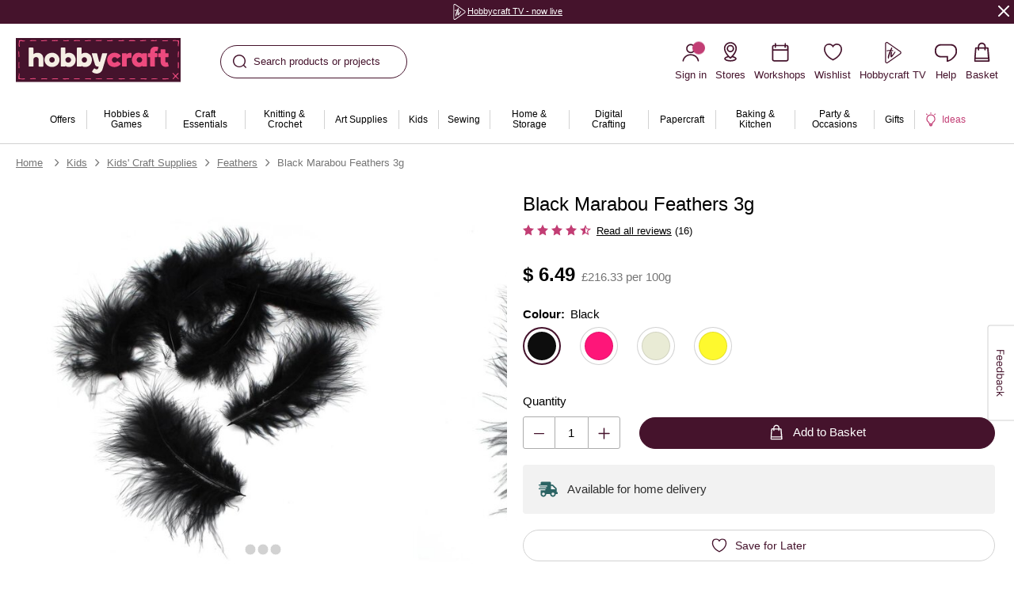

--- FILE ---
content_type: text/javascript; charset=utf-8
request_url: https://e.cquotient.com/recs/bhcg-hobbycraft-uk/similar-products?callback=CQuotient._callback3&_=1768870974663&_device=mac&userId=&cookieId=acAW5NdF42qaWF7jD3VT1teTtl&emailId=&anchors=id%3A%3A568698%7C%7Csku%3A%3A5686981000%7C%7Ctype%3A%3A%7C%7Calt_id%3A%3A&slotId=pdp-bottom-1-1&slotConfigId=pdp-1-1-example&slotConfigTemplate=slots%2Frecommendation%2FeinsteinProductsCarousel.isml&ccver=1.03&realm=BHCG&siteId=hobbycraft-uk&instanceType=prd&v=v3.1.3&json=%7B%22userId%22%3A%22%22%2C%22cookieId%22%3A%22acAW5NdF42qaWF7jD3VT1teTtl%22%2C%22emailId%22%3A%22%22%2C%22anchors%22%3A%5B%7B%22id%22%3A%22568698%22%2C%22sku%22%3A%225686981000%22%2C%22type%22%3A%22%22%2C%22alt_id%22%3A%22%22%7D%5D%2C%22slotId%22%3A%22pdp-bottom-1-1%22%2C%22slotConfigId%22%3A%22pdp-1-1-example%22%2C%22slotConfigTemplate%22%3A%22slots%2Frecommendation%2FeinsteinProductsCarousel.isml%22%2C%22ccver%22%3A%221.03%22%2C%22realm%22%3A%22BHCG%22%2C%22siteId%22%3A%22hobbycraft-uk%22%2C%22instanceType%22%3A%22prd%22%2C%22v%22%3A%22v3.1.3%22%7D
body_size: 1280
content:
/**/ typeof CQuotient._callback3 === 'function' && CQuotient._callback3({"similar-products":{"displayMessage":"similar-products","recs":[{"id":"5686981002","product_name":"Cerise Marabou Feathers 3g","image_url":"https://prd-sfcc.hobbycraft.co.uk/dw/image/v2/BHCG_PRD/on/demandware.static/-/Sites-hobbycraft-uk-master/default/dw226106c1/images/large/568698_1002_3_-cerise-marabou-feathers-3g.jpg","product_url":"https://prd-sfcc.hobbycraft.co.uk/cerise-marabou-feathers-3g/5686981002.html"},{"id":"5698191000","product_name":"Black Ostrich Feathers 2 Pack","image_url":"https://prd-sfcc.hobbycraft.co.uk/dw/image/v2/BHCG_PRD/on/demandware.static/-/Sites-hobbycraft-uk-master/default/dwb5d59031/images/large/569819_1000_1_-hobbycraft-small-ostrich-feathers-in-black-x-2.jpg","product_url":"https://prd-sfcc.hobbycraft.co.uk/black-ostrich-feathers-2-pack/5698191000.html"},{"id":"6626241001","product_name":"Black Feathers 7 Pack","image_url":"https://prd-sfcc.hobbycraft.co.uk/dw/image/v2/BHCG_PRD/on/demandware.static/-/Sites-hobbycraft-uk-master/default/dw20fffd13/images/large/662624_1001_2_-plain-feathers-7-pack-black.jpg","product_url":"https://prd-sfcc.hobbycraft.co.uk/black-feathers-7-pack/6626241001.html"},{"id":"5630061000","product_name":"Black Craft Feathers 5g","image_url":"https://prd-sfcc.hobbycraft.co.uk/dw/image/v2/BHCG_PRD/on/demandware.static/-/Sites-hobbycraft-uk-master/default/dw0b8ae751/images/large/563006_1000_2_-black-craft-feathers-5g.jpg","product_url":"https://prd-sfcc.hobbycraft.co.uk/black-craft-feathers-5g/5630061000.html"},{"id":"6478131000","product_name":"Silver 60mm Metallic Ornate Motif Lace Trim by the Metre","image_url":"https://prd-sfcc.hobbycraft.co.uk/dw/image/v2/BHCG_PRD/on/demandware.static/-/Sites-hobbycraft-uk-master/default/dw5a411035/images/large/647813_1000_1_-silver-metallic-trim.jpg","product_url":"https://prd-sfcc.hobbycraft.co.uk/silver-60mm-metallic-ornate-motif-lace-trim-by-the-metre/6478131000.html"},{"id":"6132101000","product_name":"Hemline Black Basic Button 5 Pack","image_url":"https://prd-sfcc.hobbycraft.co.uk/dw/image/v2/BHCG_PRD/on/demandware.static/-/Sites-hobbycraft-uk-master/default/dw0aaab5d7/images/large/613210_1000_2_-hemline-black-basic-button-5-pack.jpg","product_url":"https://prd-sfcc.hobbycraft.co.uk/hemline-black-basic-button-5-pack/6132101000.html"},{"id":"6296601000","product_name":"Sirdar Snuggly 4 Ply Cardigan and Waistcoat Digital Pattern 4576","image_url":"https://prd-sfcc.hobbycraft.co.uk/dw/image/v2/BHCG_PRD/on/demandware.static/-/Sites-hobbycraft-uk-master/default/dwa1adda31/images/large/629660_1000_1_-sirdar-snuggly-4-ply-cardigan-and-waistcoat-digital-pattern-4576.jpg","product_url":"https://prd-sfcc.hobbycraft.co.uk/sirdar-snuggly-4-ply-cardigan-and-waistcoat-digital-pattern-4576/6296601000.html"},{"id":"5686991017","product_name":"Yellow Luxury Marabou Trim by the Metre","image_url":"https://prd-sfcc.hobbycraft.co.uk/dw/image/v2/BHCG_PRD/on/demandware.static/-/Sites-hobbycraft-uk-master/default/dw97f03b0e/images/large/568699_1017_1_-marabou-trim-yellow-feathers.jpg","product_url":"https://prd-sfcc.hobbycraft.co.uk/yellow-luxury-marabou-trim-by-the-metre/5686991017.html"},{"id":"5747391006","product_name":"YKK Burgundy Dress and Skirt Zip 15cm","image_url":"https://prd-sfcc.hobbycraft.co.uk/dw/image/v2/BHCG_PRD/on/demandware.static/-/Sites-hobbycraft-uk-master/default/dw476d2fee/images/large/574739_1006_1_-ykk-burgundy-dress-and-skirt-zip-15cm.jpg","product_url":"https://prd-sfcc.hobbycraft.co.uk/ykk-burgundy-dress-and-skirt-zip-15cm/5747391006.html"},{"id":"5670841000","product_name":"Hemline Self-Cover Buttons 15mm 6 Pack","image_url":"https://prd-sfcc.hobbycraft.co.uk/dw/image/v2/BHCG_PRD/on/demandware.static/-/Sites-hobbycraft-uk-master/default/dwf34c56b0/images/large/567084_1000_1_-hemline-self-cover-buttons-15mm-6-pack.jpg","product_url":"https://prd-sfcc.hobbycraft.co.uk/hemline-self-cover-buttons-15mm-6-pack/5670841000.html"},{"id":"6133041001","product_name":"Hemline Brown Novelty Faux Leather Button 2 Pack","image_url":"https://prd-sfcc.hobbycraft.co.uk/dw/image/v2/BHCG_PRD/on/demandware.static/-/Sites-hobbycraft-uk-master/default/dwe70e0b61/images/large/613304_1001_2_-hemline-brown-novelty-faux-leather-button-2-pack.jpg","product_url":"https://prd-sfcc.hobbycraft.co.uk/hemline-brown-novelty-faux-leather-button-2-pack/6133041001.html"},{"id":"6721511000","product_name":"Humbrol 93 Desert Yellow Matt Acrylic Paint Dropper 14ml","image_url":"https://prd-sfcc.hobbycraft.co.uk/dw/image/v2/BHCG_PRD/on/demandware.static/-/Sites-hobbycraft-uk-master/default/dwd69e6ce9/images/large/672151_1000_1_-humbrol-model-paint-dropper-desert-yellow-no93.jpg","product_url":"https://prd-sfcc.hobbycraft.co.uk/humbrol-93-desert-yellow-matt-acrylic-paint-dropper-14ml-/6721511000.html"},{"id":"6405151015","product_name":"DMC Brown and Blue Coloris Mouline Cotton Thread 8m (4515)","image_url":"https://prd-sfcc.hobbycraft.co.uk/dw/image/v2/BHCG_PRD/on/demandware.static/-/Sites-hobbycraft-uk-master/default/dw0e6f43e6/images/large/640515_1015_1_-dmc-brown-and-blue-coloris-mouline-cotton-thread-8m-4515.jpg","product_url":"https://prd-sfcc.hobbycraft.co.uk/dmc-brown-and-blue-coloris-mouline-cotton-thread-8m-4515/6405151015.html"},{"id":"6132111000","product_name":"Hemline Navy Basic Button 4 Pack","image_url":"https://prd-sfcc.hobbycraft.co.uk/dw/image/v2/BHCG_PRD/on/demandware.static/-/Sites-hobbycraft-uk-master/default/dw0db00086/images/large/613211_1000_2_-hemline-navy-basic-button-4-pack.jpg","product_url":"https://prd-sfcc.hobbycraft.co.uk/hemline-navy-basic-button-4-pack/6132111000.html"},{"id":"6021901000","product_name":"Daler-Rowney Georgian Long Flat 2","image_url":"https://prd-sfcc.hobbycraft.co.uk/dw/image/v2/BHCG_PRD/on/demandware.static/-/Sites-hobbycraft-uk-master/default/dwd339c588/images/large/602190_1000_1_-daler-rowney-georgian-long-flat-2.jpg","product_url":"https://prd-sfcc.hobbycraft.co.uk/daler-rowney-georgian-long-flat-2/6021901000.html"}],"recoUUID":"a40383e5-3c94-493b-9852-6a7ca921aa18"}});

--- FILE ---
content_type: text/javascript; charset=utf-8
request_url: https://e.cquotient.com/recs/bhcg-hobbycraft-uk/similar-products-OOS?callback=CQuotient._callback1&_=1768870974647&_device=mac&userId=&cookieId=acAW5NdF42qaWF7jD3VT1teTtl&emailId=&anchors=id%3A%3A568698%7C%7Csku%3A%3A5686981000%7C%7Ctype%3A%3A%7C%7Calt_id%3A%3A&slotId=pdp-top-1&slotConfigId=pdp-top-1-example&slotConfigTemplate=slots%2Frecommendation%2FeinsteinProductsCarousel.isml&ccver=1.03&realm=BHCG&siteId=hobbycraft-uk&instanceType=prd&v=v3.1.3&json=%7B%22userId%22%3A%22%22%2C%22cookieId%22%3A%22acAW5NdF42qaWF7jD3VT1teTtl%22%2C%22emailId%22%3A%22%22%2C%22anchors%22%3A%5B%7B%22id%22%3A%22568698%22%2C%22sku%22%3A%225686981000%22%2C%22type%22%3A%22%22%2C%22alt_id%22%3A%22%22%7D%5D%2C%22slotId%22%3A%22pdp-top-1%22%2C%22slotConfigId%22%3A%22pdp-top-1-example%22%2C%22slotConfigTemplate%22%3A%22slots%2Frecommendation%2FeinsteinProductsCarousel.isml%22%2C%22ccver%22%3A%221.03%22%2C%22realm%22%3A%22BHCG%22%2C%22siteId%22%3A%22hobbycraft-uk%22%2C%22instanceType%22%3A%22prd%22%2C%22v%22%3A%22v3.1.3%22%7D
body_size: 915
content:
/**/ typeof CQuotient._callback1 === 'function' && CQuotient._callback1({"similar-products-OOS":{"displayMessage":"similar-products-OOS","recs":[{"id":"5686981002","product_name":"Cerise Marabou Feathers 3g","image_url":"https://prd-sfcc.hobbycraft.co.uk/dw/image/v2/BHCG_PRD/on/demandware.static/-/Sites-hobbycraft-uk-master/default/dw226106c1/images/large/568698_1002_3_-cerise-marabou-feathers-3g.jpg","product_url":"https://prd-sfcc.hobbycraft.co.uk/cerise-marabou-feathers-3g/5686981002.html"},{"id":"5698191000","product_name":"Black Ostrich Feathers 2 Pack","image_url":"https://prd-sfcc.hobbycraft.co.uk/dw/image/v2/BHCG_PRD/on/demandware.static/-/Sites-hobbycraft-uk-master/default/dwb5d59031/images/large/569819_1000_1_-hobbycraft-small-ostrich-feathers-in-black-x-2.jpg","product_url":"https://prd-sfcc.hobbycraft.co.uk/black-ostrich-feathers-2-pack/5698191000.html"},{"id":"6626241001","product_name":"Black Feathers 7 Pack","image_url":"https://prd-sfcc.hobbycraft.co.uk/dw/image/v2/BHCG_PRD/on/demandware.static/-/Sites-hobbycraft-uk-master/default/dw20fffd13/images/large/662624_1001_2_-plain-feathers-7-pack-black.jpg","product_url":"https://prd-sfcc.hobbycraft.co.uk/black-feathers-7-pack/6626241001.html"},{"id":"5630061000","product_name":"Black Craft Feathers 5g","image_url":"https://prd-sfcc.hobbycraft.co.uk/dw/image/v2/BHCG_PRD/on/demandware.static/-/Sites-hobbycraft-uk-master/default/dw0b8ae751/images/large/563006_1000_2_-black-craft-feathers-5g.jpg","product_url":"https://prd-sfcc.hobbycraft.co.uk/black-craft-feathers-5g/5630061000.html"},{"id":"6478131000","product_name":"Silver 60mm Metallic Ornate Motif Lace Trim by the Metre","image_url":"https://prd-sfcc.hobbycraft.co.uk/dw/image/v2/BHCG_PRD/on/demandware.static/-/Sites-hobbycraft-uk-master/default/dw5a411035/images/large/647813_1000_1_-silver-metallic-trim.jpg","product_url":"https://prd-sfcc.hobbycraft.co.uk/silver-60mm-metallic-ornate-motif-lace-trim-by-the-metre/6478131000.html"},{"id":"6132101000","product_name":"Hemline Black Basic Button 5 Pack","image_url":"https://prd-sfcc.hobbycraft.co.uk/dw/image/v2/BHCG_PRD/on/demandware.static/-/Sites-hobbycraft-uk-master/default/dw0aaab5d7/images/large/613210_1000_2_-hemline-black-basic-button-5-pack.jpg","product_url":"https://prd-sfcc.hobbycraft.co.uk/hemline-black-basic-button-5-pack/6132101000.html"},{"id":"6296601000","product_name":"Sirdar Snuggly 4 Ply Cardigan and Waistcoat Digital Pattern 4576","image_url":"https://prd-sfcc.hobbycraft.co.uk/dw/image/v2/BHCG_PRD/on/demandware.static/-/Sites-hobbycraft-uk-master/default/dwa1adda31/images/large/629660_1000_1_-sirdar-snuggly-4-ply-cardigan-and-waistcoat-digital-pattern-4576.jpg","product_url":"https://prd-sfcc.hobbycraft.co.uk/sirdar-snuggly-4-ply-cardigan-and-waistcoat-digital-pattern-4576/6296601000.html"},{"id":"5686991017","product_name":"Yellow Luxury Marabou Trim by the Metre","image_url":"https://prd-sfcc.hobbycraft.co.uk/dw/image/v2/BHCG_PRD/on/demandware.static/-/Sites-hobbycraft-uk-master/default/dw97f03b0e/images/large/568699_1017_1_-marabou-trim-yellow-feathers.jpg","product_url":"https://prd-sfcc.hobbycraft.co.uk/yellow-luxury-marabou-trim-by-the-metre/5686991017.html"},{"id":"5747391006","product_name":"YKK Burgundy Dress and Skirt Zip 15cm","image_url":"https://prd-sfcc.hobbycraft.co.uk/dw/image/v2/BHCG_PRD/on/demandware.static/-/Sites-hobbycraft-uk-master/default/dw476d2fee/images/large/574739_1006_1_-ykk-burgundy-dress-and-skirt-zip-15cm.jpg","product_url":"https://prd-sfcc.hobbycraft.co.uk/ykk-burgundy-dress-and-skirt-zip-15cm/5747391006.html"},{"id":"5670841000","product_name":"Hemline Self-Cover Buttons 15mm 6 Pack","image_url":"https://prd-sfcc.hobbycraft.co.uk/dw/image/v2/BHCG_PRD/on/demandware.static/-/Sites-hobbycraft-uk-master/default/dwf34c56b0/images/large/567084_1000_1_-hemline-self-cover-buttons-15mm-6-pack.jpg","product_url":"https://prd-sfcc.hobbycraft.co.uk/hemline-self-cover-buttons-15mm-6-pack/5670841000.html"}],"recoUUID":"4760c8d7-8ab9-4297-af91-619da024f7a4"}});

--- FILE ---
content_type: text/javascript; charset=utf-8
request_url: https://p.cquotient.com/pebble?tla=bhcg-hobbycraft-uk&activityType=viewProduct&callback=CQuotient._act_callback0&cookieId=acAW5NdF42qaWF7jD3VT1teTtl&userId=&emailId=&product=id%3A%3A568698%7C%7Csku%3A%3A5686981000%7C%7Ctype%3A%3A%7C%7Calt_id%3A%3A&realm=BHCG&siteId=hobbycraft-uk&instanceType=prd&locale=en_GB&referrer=&currentLocation=https%3A%2F%2Fwww.hobbycraft.co.uk%2Fblack-marabou-feathers-3g%2F5686981000.html&__dw_p=dfd547be906195f3a480ec775b20260211000000000&ls=true&_=1768870974643&v=v3.1.3&fbPixelId=__UNKNOWN__&json=%7B%22cookieId%22%3A%22acAW5NdF42qaWF7jD3VT1teTtl%22%2C%22userId%22%3A%22%22%2C%22emailId%22%3A%22%22%2C%22product%22%3A%7B%22id%22%3A%22568698%22%2C%22sku%22%3A%225686981000%22%2C%22type%22%3A%22%22%2C%22alt_id%22%3A%22%22%7D%2C%22realm%22%3A%22BHCG%22%2C%22siteId%22%3A%22hobbycraft-uk%22%2C%22instanceType%22%3A%22prd%22%2C%22locale%22%3A%22en_GB%22%2C%22referrer%22%3A%22%22%2C%22currentLocation%22%3A%22https%3A%2F%2Fwww.hobbycraft.co.uk%2Fblack-marabou-feathers-3g%2F5686981000.html%22%2C%22__dw_p%22%3A%22dfd547be906195f3a480ec775b20260211000000000%22%2C%22ls%22%3Atrue%2C%22_%22%3A1768870974643%2C%22v%22%3A%22v3.1.3%22%2C%22fbPixelId%22%3A%22__UNKNOWN__%22%7D
body_size: 334
content:
/**/ typeof CQuotient._act_callback0 === 'function' && CQuotient._act_callback0([{"k":"__cq_uuid","v":"acAW5NdF42qaWF7jD3VT1teTtl","m":34128000},{"k":"__cq_bc","v":"%7B%22bhcg-hobbycraft-uk%22%3A%5B%7B%22id%22%3A%22568698%22%2C%22sku%22%3A%225686981000%22%7D%5D%7D","m":2592000},{"k":"__cq_seg","v":"","m":2592000}]);

--- FILE ---
content_type: text/javascript;charset=UTF-8
request_url: https://apps.bazaarvoice.com/deployments/hobbycraft/main_site/production/en_GB/swat_reviews-config.js
body_size: 14218
content:
/*!
 * Bazaarvoice swat_reviews 6.47.4 config
 * Fri, 28 Nov 2025 11:01:04 GMT
 *
 * http://bazaarvoice.com/
 *
 * Copyright 2025 Bazaarvoice. All rights reserved.
 *
 */
window.performance && window.performance.mark && window.performance.mark('bv_loader_configure_swat_reviews_start');BV["swat_reviews"].configure({"displayCode":"3707","styles":{"standardTextColor":"#2F2F2F","standardTextSize":16,"standardTextFontFamily":"Poppins","standardTextTransform":"none","standardTextFontStyles":[],"sectionHeaderFontFamily":"Poppins","sectionHeaderLineHeight":32,"sectionHeaderFontColor":"#45132C","sectionHeaderFontTransform":"none","sectionHeaderFontSize":32,"sectionHeaderFontStyles":["bold"],"sectionHeaderControlsFontSize":16,"sectionHeaderControlsFontFamily":"Poppins","sectionHeaderControlsFontColor":"#2F2F2F","sectionHeaderControlsLineHeight":19,"sectionHeaderControlsFontTransform":"none","sectionHeaderControlsFontStyles":["bold"],"reviewTitleFontColor":"#45132C","reviewTitleFontSize":12,"reviewTitleLineHeight":16,"reviewTitleFontFamily":"Poppins","reviewTitleFontTransform":"none","reviewTitleFontStyles":["bold"],"reviewTextFontFamily":"Poppins","reviewTextLineHeight":22,"reviewTextFontColor":"#2F2F2F","reviewTextFontTransform":"none","reviewTextFontSize":16,"reviewTextFontStyles":[],"reviewDateFontFamily":"Poppins","reviewDateLineHeight":12,"reviewDateFontColor":"#2F2F2F","reviewDateFontTransform":"none","reviewDateFontSize":16,"reviewDateFontStyle":[],"reviewerNameFontFamily":"Poppins","reviewerNameLineHeight":12,"reviewerNameFontColor":"#2F2F2F","reviewerNameFontTransform":"none","reviewerNameFontSize":16,"reviewerNameFontStyles":["bold"],"reviewLabelFontFamily":"Poppins","reviewLabelLineHeight":14,"reviewLabelFontColor":"#2F2F2F","reviewLabelFontTransform":"capitalize","reviewLabelFontSize":15,"reviewLabelFontStyle":[],"dimensionValueStyles":{"familyID":"userFontFamily779179352","size":16,"color":"#2F2F2F","lineHeight":12,"characterStyles":[],"family":"Poppins","sampleBackgroundColor":"white","textTransform":"capitalize"},"prsBackgroundColor":"transparent","prsGradientOpacity":0,"contentSummaryBackgroundColor":"transparent","contentSummaryGradientOpacity":0,"contentHeaderBackgroundColor":"transparent","contentItemBackgroundColor":"transparent","formFieldsetFocusedBackgroundColor":"#F8F0CE","contentItemMarginBottom":5,"contentItemMarginLeft":10,"contentItemMarginRight":10,"contentItemMarginTop":5,"contentItemPaddingBottom":5,"contentItemPaddingLeft":5,"contentItemPaddingRight":5,"contentItemPaddingTop":5,"contentHeaderMarginBottom":5,"contentHeaderMarginLeft":5,"contentHeaderMarginRight":5,"contentHeaderMarginTop":5,"contentHeaderPaddingBottom":5,"contentHeaderPaddingLeft":5,"contentHeaderPaddingRight":5,"contentHeaderPaddingTop":5,"contentSummaryMarginBottom":5,"contentSummaryMarginLeft":5,"contentSummaryMarginRight":5,"contentSummaryMarginTop":5,"contentSummaryPaddingBottom":5,"contentSummaryPaddingLeft":5,"contentSummaryPaddingRight":5,"contentSummaryPaddingTop":5,"contentItemBorderBottomStyle":"none","contentItemBorderBottomColor":"#ACACAC","contentItemBorderBottomWidth":0,"contentItemBorderLeftStyle":"none","contentItemBorderLeftColor":"#222222","contentItemBorderLeftWidth":0,"contentItemBorderRightStyle":"none","contentItemBorderRightColor":"#222222","contentItemBorderRightWidth":0,"contentItemBorderTopStyle":"none","contentItemBorderTopColor":"#222222","contentItemBorderTopWidth":0,"contentItemBorderBottomLeftRadius":0,"contentItemBorderBottomRightRadius":0,"contentItemBorderTopLeftRadius":0,"contentItemBorderTopRightRadius":0,"contentHeaderBorderBottomStyle":"none","contentHeaderBorderBottomColor":"#ACACAC","contentHeaderBorderBottomWidth":1,"contentHeaderBorderLeftStyle":"none","contentHeaderBorderLeftColor":"transparent","contentHeaderBorderLeftWidth":0,"contentHeaderBorderRightStyle":"none","contentHeaderBorderRightColor":"transparent","contentHeaderBorderRightWidth":0,"contentHeaderBorderTopStyle":"none","contentHeaderBorderTopColor":"transparent","contentHeaderBorderTopWidth":0,"contentHeaderBorderBottomLeftRadius":0,"contentHeaderBorderBottomRightRadius":0,"contentHeaderBorderTopLeftRadius":0,"contentHeaderBorderTopRightRadius":0,"contentSummaryBorderBottomStyle":"none","contentSummaryBorderBottomColor":"#ffffff","contentSummaryBorderBottomWidth":0,"contentSummaryBorderLeftStyle":"none","contentSummaryBorderLeftColor":"#222222","contentSummaryBorderLeftWidth":0,"contentSummaryBorderRightStyle":"none","contentSummaryBorderRightColor":"#222222","contentSummaryBorderRightWidth":0,"contentSummaryBorderTopStyle":"none","contentSummaryBorderTopColor":"#222222","contentSummaryBorderTopWidth":0,"contentSummaryBorderBottomLeftRadius":30,"contentSummaryBorderBottomRightRadius":30,"contentSummaryBorderTopLeftRadius":30,"contentSummaryBorderTopRightRadius":30,"inlineProfileBorderBottomStyle":"none","inlineProfileBorderBottomColor":"transparent","inlineProfileBorderBottomWidth":0,"inlineProfileBorderLeftStyle":"none","inlineProfileBorderLeftColor":"transparent","inlineProfileBorderLeftWidth":0,"inlineProfileBorderRightStyle":"none","inlineProfileBorderRightColor":"transparent","inlineProfileBorderRightWidth":0,"inlineProfileBorderTopStyle":"none","inlineProfileBorderTopColor":"transparent","inlineProfileBorderTopWidth":0,"inlineProfileBorderBottomLeftRadius":0,"inlineProfileBorderBottomRightRadius":0,"inlineProfileBorderTopLeftRadius":0,"inlineProfileBorderTopRightRadius":0,"sectionHeaderBorderBottomStyle":"none","sectionHeaderBorderBottomColor":"transparent","sectionHeaderBorderBottomWidth":0,"sectionHeaderBorderLeftStyle":"none","sectionHeaderBorderLeftColor":"transparent","sectionHeaderBorderLeftWidth":0,"sectionHeaderBorderRightStyle":"none","sectionHeaderBorderRightColor":"transparent","sectionHeaderBorderRightWidth":0,"sectionHeaderBorderTopStyle":"none","sectionHeaderBorderTopColor":"transparent","sectionHeaderBorderTopWidth":0,"sectionHeaderBorderBottomLeftRadius":0,"sectionHeaderBorderBottomRightRadius":0,"sectionHeaderBorderTopLeftRadius":0,"sectionHeaderBorderTopRightRadius":0,"sectionHeaderBackgroundColor":"transparent","sectionHeaderControlBackgroundColor":"transparent","linkTextStandardColor":"#45132C","linkTextStandardSize":16,"linkTextStandardFontFamily":"Poppins","linkTextStandardTransform":"none","linkTextStandardStyles":[],"linkTextVisitedColor":"#45132C","linkTextVisitedSize":16,"linkTextVisitedFontFamily":"Poppins","linkTextVisitedTransform":"none","linkTextVisitedcharacterStyles":[],"linkTextHoverColor":"#45132C","linkTextHoverSize":16,"linkTextHoverFontFamily":"Poppins","linkTextHoverTransform":"none","linkTextHoverStyles":[],"buttonTextStandardColor":"#FFFFFF","buttonTextStandardSize":15,"buttonTextStandardFontFamily":"Poppins","buttonTextStandardTransform":"capitalize","primaryButtonLineHeight":19,"buttonTextStandardStyles":["bold"],"primaryButtonHoverLineHeight":19,"buttonTextHoverColor":"#FFFFFF","buttonTextHoverSize":15,"buttonTextHoverFontFamily":"Poppins","buttonTextHoverTransform":"capitalize","buttonTextHoverStyles":["bold"],"mainBorderBottomStyle":"none","mainBorderBottomColor":"transparent","mainBorderBottomWidth":0,"mainBorderLeftStyle":"none","mainBorderLeftColor":"transparent","mainBorderLeftWidth":0,"mainBorderRightStyle":"none","mainBorderRightColor":"transparent","mainBorderRightWidth":0,"mainBorderTopStyle":"none","mainBorderTopColor":"transparent","mainBorderTopWidth":32,"mainBorderBottomLeftRadius":0,"mainBorderBottomRightRadius":0,"mainBorderTopLeftRadius":0,"mainBorderTopRightRadius":0,"mainBackgroundColor":"transparent","modalBackgroundColor":"transparent","buttonBorderBottomStyle":"solid","buttonBorderBottomColor":"#45132C","buttonBorderBottomWidth":0,"buttonBorderLeftStyle":"solid","buttonBorderLeftColor":"#45132C","buttonBorderLeftWidth":0,"buttonBorderRightStyle":"solid","buttonBorderRightColor":"#45132C","buttonBorderRightWidth":0,"buttonBorderTopStyle":"solid","buttonBorderTopColor":"#45132C","buttonBorderTopWidth":0,"buttonBorderBottomLeftRadius":25,"buttonBorderBottomRightRadius":25,"buttonBorderTopLeftRadius":25,"buttonBorderTopRightRadius":25,"buttonColor":"#45132C","buttonHoverColor":"#000000","defaultFilterBackgroundColor":"#fff","defaultFilterFontSize":13,"defaultFilterFontColor":"#333","defaultFilterFontFamily":"Arial, Helvetica, sans-serif","defaultFilterFontLineHeight":19.5,"defaultFilterFontStyles":[],"defaultFilterFontTextTransform":"none","secondaryButtonBorderBottomStyle":"solid","secondaryButtonBorderBottomColor":"#45132C","secondaryButtonBorderBottomWidth":0,"secondaryButtonBorderLeftStyle":"solid","secondaryButtonBorderLeftColor":"#45132C","secondaryButtonBorderLeftWidth":0,"secondaryButtonBorderRightStyle":"solid","secondaryButtonBorderRightColor":"#45132C","secondaryButtonBorderRightWidth":0,"secondaryButtonBorderTopStyle":"solid","secondaryButtonBorderTopColor":"#45132C","secondaryButtonBorderTopWidth":0,"secondaryButtonBorderBottomLeftRadius":25,"secondaryButtonBorderBottomRightRadius":25,"secondaryButtonBorderTopLeftRadius":25,"secondaryButtonBorderTopRightRadius":25,"secondaryButtonColor":"#45132C","secondaryButtonHoverColor":"#000000","secondaryButtonTextStandardColor":"#FFFFFF","secondaryButtonTextStandardSize":15,"secondaryButtonTextStandardFontFamily":"Poppins","secondaryButtonTextStandardTransform":"capitalize","secondaryButtonTextStandardStyles":["bold"],"secondaryButtonTextHoverColor":"#FFFFFF","secondaryButtonTextHoverSize":15,"secondaryButtonTextHoverFontFamily":"Poppins","secondaryButtonTextHoverTransform":"capitalize","secondaryButtonTextHoverStyles":["bold"],"marginBottom":2,"marginLeft":2,"marginRight":2,"marginTop":2,"paddingBottom":5,"paddingLeft":5,"paddingRight":5,"paddingTop":5,"minimalistView":true,"lineBreakMaxWidth":"24em","histogramBarFillColor":"#C23D74","histogramBarBackgroundColor":"#CFCFCF","histogramBarFontColor":"#2F2F2F","histogramBarFontSize":16,"histogramBarFontFamily":"Poppins","histogramBarFontTransform":"none","histogramFontStyles":[],"filterBarControlsBackgroundColor":"transparent","formFieldsetLabelFontColor":"#45132C","formFieldsetLabelFontFamily":"Poppins","formFieldsetLabelFontSize":16,"formFieldsetLabelTextTransform":"none","formFieldsetLabelFontLineHeight":22.5,"formFieldsetLabelFontStyles":["bold"],"inputTextfontFamily":"Arial, Helvetica, sans-serif","inputTextfontSize":14,"inputTextfontTransform":"none","inputTextfontCharacterStyles":[],"inputTextfontColor":"#333","inputTextfontLineHeight":21,"inputTextPlaceholderfontFamily":"Arial, Helvetica, sans-serif","inputTextPlaceholderfontSize":12,"inputTextPlaceholderfontTransform":"none","inputTextPlaceholderfontCharacterStyles":[],"inputTextPlaceholderfontColor":"#757575","inputTextPlaceholderfontLineHeight":24,"validationErrorfontFamily":"Arial, Helvetica, sans-serif","validationErrorfontSize":12,"validationErrorfontTransform":"none","validationErrorfontCharacterStyles":["bold"],"validationErrorfontColor":"#992B2B","validationErrorfontLineHeight":24,"validationSuccessfontFamily":"Arial, Helvetica, sans-serif","validationSuccessfontSize":12,"validationSuccessfontTransform":"none","validationSuccessfontCharacterStyles":["bold"],"validationSuccessfontColor":"#45992B","validationSuccessfontLineHeight":24,"inputFieldsBorderBottomStyle":"solid","inputFieldsBorderBottomColor":"#CBCCCD","inputFieldsBorderBottomWidth":1,"inputFieldsBorderLeftStyle":"solid","inputFieldsBorderLeftColor":"#CBCCCD","inputFieldsBorderLeftWidth":1,"inputFieldsBorderRightStyle":"solid","inputFieldsBorderRightColor":"#CBCCCD","inputFieldsBorderRightWidth":1,"inputFieldsBorderTopStyle":"solid","inputFieldsBorderTopColor":"#CBCCCD","inputFieldsBorderTopWidth":1,"inputFieldsBorderBottomLeftRadius":2,"inputFieldsBorderBottomRightRadius":2,"inputFieldsBorderTopLeftRadius":2,"inputFieldsBorderTopRightRadius":2,"inputTextBackgroundColor":"#ffffff","lightboxColor":"#FFF","lightboxBackgroundColor":"#FFF"},"featureFlags":{"askAQuestionRenderFlag":false,"renderQuestionsAndAnswersSummaryFlag":true,"writeAReviewRenderFlag":true,"writeAReviewRRFlag":true,"ratingsBreakdownRRFlag":true,"reviewFaceoffRRFlag":true,"isCarouselEnabled":true,"histogramRenderFlag":true,"readOnlyFlag":false,"lazyLoad":true,"searchRecommendedDisplayFlag":true,"searchEnabledFlag":true,"paginationStyleFlag":"loadMore","responseNameFlag":"departmentName","wouldYouRecommendFlag":true,"reviewSortOptions":["relevancy","mostHelpful","positive","negative","mostRecent"],"defaultReviewSort":"relevancy","defaultReviewsPerPageFlag":8,"nativeLocales":["en_GB"],"profileDisplayFlag":"inline","fullProfileLinkFlag":true,"showTrustmarkFlag":false,"hideSyndicationFlag":[],"productFamiliesAttributionFlag":true,"syndicationProductFamiliesAttributionFlag":false,"reviewHelpfulnessFlag":true,"useProfanityDictionaryFlag":true,"nicknameSpecialCharactersFlag":false,"aggregateRatingLocation":"rrSearch","incentivized":false,"isFilterEnabled":true,"seoPagination":true,"editCanonicalTags":true,"translatedReviews":false,"swatModalRenderingOutsideBVContainer":false,"seoMarkupType":"seoJsonldMarkup","displayTeamAbTesting":false,"allowCssOverrides":false,"onlyShowDisplayedLocaleStatistics":false,"reviewLocation":false,"reviewCommentsEnabled":false,"enableNonIncentivisedFilter":false,"fingerprintingEnabled":true,"swatContainerEnabled":false,"swat_backend_display":true,"keywordFilter":false,"clientDisplayName":"hobbycraft","clientName":"Hobbycraft","showReviewSummary":true,"dsaEnabled":false,"closedCaptions":false,"nativeVideo":false,"isModernDropdownEnabled":true,"intelligent_trust_mark":true},"messages":{"actionBarHeader_v2":"{Type, select, review {Customer Reviews} question {Questions} answer {Answers} other {Content} }","authorProfileArchiveTabReviews":"Reviews","writeReview":"{Gender, select, other {Write a review} }","ratingSnapshotHeader":"Rating Snapshot","secondaryRatingSummaryHeader":"Average Customer Ratings","appTotalContentCount":"{TotalCount, plural, one {{TotalCount} Review} other {{TotalCount} Reviews} }","histogram_select_to_filter":"Select a row below to filter reviews.","secondaryRatingSummaryOverallRatingLabel":"Overall","contentListPageInfo":"{orphanEnd, select, true {{total, plural, one {{start} of {total}} other {{start} of {total}} }} other {{total, plural, one {{start} of {total}} other {{start}–{end} of {total}} }} }","contentListPageInfoSimple":"{orphanEnd, select, true {{total, plural, one {{lastPageSize} of {total}} other {{lastPageSize} of {total}} }} other {{total, plural, one {{pageSize} of {total}} other {{pageSize} of {total}} }} }","display_reviewtext":"Review","ProductIsNotRecommended":"No","ProductIsRecommended":"Yes","contentHelpfulQuestion":"Helpful?","contentHelpfulAriaLabel":"Content helpfulness","contentIsHelpful":"Yes","contentIsNotHelpful":"No","contentReportBtn":"Report","recommendsProduct":"{Gender, select, other {I recommend this product.} }","notRecommendProduct":"{Gender, select, other {I do not recommend this product.} }","contentFeaturedBadge":"Featured","contentFeaturedBadgeAltText":"Featured review","contentVerifiedPurchaserBadge":"Verified Purchaser","contentVerifiedPurchaserBadgeAltText":"Verified purchaser","avatar_badge_expert":"Expert","avatar_badge_staff":"Staff","avatar_rank_TOP_1":"Top Contributor","avatar_rank_TOP_10":"Top 10 Contributor","avatar_rank_TOP_25":"Top 25 Contributor","avatar_rank_TOP_50":"Top 50 Contributor","avatar_rank_TOP_100":"Top 100 Contributor","avatar_rank_TOP_250":"Top 250 Contributor","avatar_rank_TOP_500":"Top 500 Contributor","avatar_rank_TOP_1000":"Top 1000 Contributor","avatar_badge_brand":"Brand","contentIncentivizedReviewBadge":"Received Free Product","avatar_rank_NONE":"","content_type_display":"{type, select, review {{total, plural, one {Review} other {Reviews} }} question {{total, plural, one {Question} other {Questions} }} answer {{total, plural, one {Answer} other {Answers} }} product {{total, plural, one {Product} other {Products} }} other {{total, plural, one {Content} other {Content} }} }","contentListPageInfoSearch":"Showing {orphanEnd, select, true {{end} of {end}} other {{total, plural, one {{start}–{end}} other {{start}–{end}} }} }","paginationPrevious":"Previous","paginationNext":"Next","paginationLoadMore":"Load More","helpfulSVGTitle":"{Count} Helpful","notHelpfulSVGTitle":"{Count} Not helpful","swat_reviews_load_more":"This action will load more reviews on screen","swat_reviews_off_screen_load_more":"Additional reviews loaded","contentReportedBtn":"Reported","display_rating":"Overall Rating","contentIncentivizedSummaries":"{IncentivizedReviewCount} of {TotalCount} reviewers received a sample product or took part in a promotion","recommendationCount":"{RecommendedCount} out of {TotalRecommendedCount} ({percentage}%) reviewers recommend this product","review_write_review_title":"Review this Product","review_write_review_info":"Adding a review will require a valid email for verification","offscreen_ratingStars":"{Rating} out of {RatingRange} stars.","offscreen_secondary_rating_summary":"average rating value is {AverageRating} of {RatingRange}.","offscreen_secondary_rating":"{Value} out of {ValueRange}","offscreen_secondary_slider_rating":"where {minRange} equals to {minValue} and {maxRange} equals to {maxValue}","offscreen_histogram_stars":"stars","offscreen_histogram_ratingDistribution":"{Count, plural, one {{RatingValue, plural, one {{Count} review with {RatingValue} star.} other {{Count} review with {RatingValue} stars.} }} few {{RatingValue, plural, one {{Count} reviews with {RatingValue} star.} other {{Count} reviews with {RatingValue} stars.} }} many {{RatingValue, plural, one {{Count} reviews with {RatingValue} star.} other {{Count} reviews with {RatingValue} stars.} }} other {{RatingValue, plural, one {{Count} reviews with {RatingValue} star.} other {{Count} reviews with {RatingValue} stars.} }} }","histogram_filter":"{RatingValue, plural, one {Select to filter reviews with {RatingValue} star.} other {Select to filter reviews with {RatingValue} stars.} }","trustmarkIcon":"The trustmark icon that reveals a popup describing BV authenticity","contentLevelTrustMarkIcon":"The trustmark icon that reveals a popup describing the authenticity of the review","authentic_reviews":"Authentic reviews","content_level_authenticity":"Authentic Review","close_authentic_reviews":"Close Authentic reviews popup","syndicated_incentivized_badge":"INCENTIVIZED","close_relevancy_sort":"Close Relevancy sort info popup","close_regional_sort":"Close Regional sort info popup","review_customer_images":"Customer Images","review_customer_images_and_videos":"Customer Images and Videos","positiveFeedback":"Yes: {Type, select, review {{TotalPositiveFeedbackCount, plural, one {{TotalPositiveFeedbackCount} person found this review by {authorDisplayName} helpful.} other {{TotalPositiveFeedbackCount} people found this review by {authorDisplayName} helpful.} }} answer {{TotalPositiveFeedbackCount, plural, one {{TotalPositiveFeedbackCount} person found this answer by {authorDisplayName} helpful.} other {{TotalPositiveFeedbackCount} people found this answer by {authorDisplayName} helpful.} }} comment {{TotalPositiveFeedbackCount, plural, one {{TotalPositiveFeedbackCount} person found this comment by {authorDisplayName} helpful.} other {{TotalPositiveFeedbackCount} people found this comment by {authorDisplayName} helpful.} }} other {{TotalPositiveFeedbackCount} people found this comment by {authorDisplayName} helpful.} }","negativeFeedback":"No: {Type, select, review {{TotalNegativeFeedbackCount, plural, one {{TotalNegativeFeedbackCount} person did not find this review by {authorDisplayName} helpful.} other {{TotalNegativeFeedbackCount} people did not find this review by {authorDisplayName} helpful.} }} answer {{TotalNegativeFeedbackCount, plural, one {{TotalNegativeFeedbackCount} person did not find this answer by {authorDisplayName} helpful.} other {{TotalNegativeFeedbackCount} people did not find this answer by {authorDisplayName} helpful.} }} comment {{TotalNegativeFeedbackCount, plural, one {{TotalNegativeFeedbackCount} person did not find this comment by {authorDisplayName} helpful.} other {{TotalNegativeFeedbackCount} people did not find this comment by {authorDisplayName} helpful.} }} other {{TotalNegativeFeedbackCount} people did not find this comment by {authorDisplayName} helpful.} }","markAsInappropriate":"{hasTitle, select, true {Report this {contentSelectType} {Title} by {authorDisplayName} as inappropriate.} other {{contentSelectType, select, review {Report this review by {authorDisplayName} as inappropriate.} comment {Report this comment by {authorDisplayName} as inappropriate.} clientresponse {Report this response by {authorDisplayName} as inappropriate.} question {Report this question by {authorDisplayName} as inappropriate.} answer {Report this answer by {authorDisplayName} as inappropriate.} other {Report this content by {authorDisplayName} as inappropriate.} }} }","markedAsInappropriate":"This {contentSelectType} by {authorDisplayName} has been reported as inappropriate","show_full_offscreen_Review":"This action will open a modal dialog.","next_media":"Next","previous_media":"Previous","offscreen_label_for_fullprofile_button":"See {DisplayName} profile.","offscreen_label_for_chevron_button":"See {DisplayName}'s personal information.","trustmarkPopupText":"These reviews are managed by Bazaarvoice and comply with the Bazaarvoice Authenticity Policy, which is supported by anti-fraud technology and human analysis.<br />Details at {url}","media_dialog_label":"Media Viewer","runsSmall":"Comes Up Small","runsLarge":"Comes Up Large","secondaryRatingsAppearance":"Appearance","secondaryRatingsQuality":"Quality","secondaryRatingsComfort":"Comfort","secondaryRatingsValue":"Value","secondaryRatingsFit":"Fit","content_filter_star_ratings":"{rating, plural, one {{rating} star} other {{rating} stars} }","offscreen_ReviewStars_Summary":"{AverageOverallRating} out of {OverallRatingRange} stars. Read reviews for {ProductName}.","readReviews":"{Gender, select, male {{TotalCount, plural, one {Read a Review} other {Read {TotalCount} Reviews} }} female {{TotalCount, plural, one {Read a Review} other {Read {TotalCount} Reviews} }} other {{TotalCount, plural, one {Read a Review} other {Read {TotalCount} Reviews} }} }","offscreen_prsNumberOfReviews":"This action will navigate to reviews.","product_tested_date":"Product Tested","content_sort_label":"Sort by","mobile_ui_filter_button":"Filters","mobile_ui_filter_title":"Filters","mobile_ui_filter_show":"Apply","mobile_ui_filter_clear":"Clear All","featured":"Featured","mostRecent":"Most Recent","oldest":"Oldest","negative":"Lowest to Highest Rating","positive":"Highest to Lowest Rating","mostHelpful":"Most Helpful","mostUnhelpful":"Least Helpful","relevancy":"Most Relevant","recentAnswersFirst":"Newest answers","recentAnswersLast":"Oldest answers","mostAnsweredQuestionsFirst":"Most answered","mostAnsweredQuestionsLast":"Answers needed","answersWithAffiliationStaffFirst":"Staff answers","recentQuestionsFirst":"Newest questions","recentQuestionsLast":"Oldest questions","helpfulnessAnswersFirst":"Most helpful answers","helpfulnessAnswersLast":"Least helpful answers","featuredQuestionsFirst":"Featured questions first","offscreen_sort_arrow":"Menu","offscreen_relevancy_link_description":"Display a pop-up with information about Relevancy Sort.","offscreen_regional_link_description":"Display a popup with information about Regional Sort.","relevancyPopup":"<strong>Relevancy sort</strong> puts the best reviews at the top. We look at things like helpfulness votes, latest reviews, pictures and other traits that readers look for in their reviews.","responseFrom_reviewresponse":"Response from {Department}:","responseFrom":"Response from {clientName}:","content_filter_list_title":"Active Filters","content_filter_ratings":"Rating","content_search_placeholder":"Search topics and reviews","content_filter_locale":"Locale","content_filter_heading":"Filter Reviews","no_reviews_for_filter":"No items to match the entered criteria","reset_filter":"Reset filters","content_filter_clear_label":"Clear All","offscreen_remove_filter":"Remove Filter","sort_by_text":"Menu, Sort by { filterValue }.","filter_by_text":"Menu, Filter by { filterValue }","contentItem_translateContent":"Translate with Google","contentItem_translateContentPending":"Loading translation…","contentItem_untranslateContent":"Show original review","contentItem_translateContentFailure":"Translation failed.","contentItem_translateContentRetry":"Try again","contentItem_translateContentAttribution":"Translated by Google","clearSearch":"Clear Search field","content_search_arialabel":"Search topics and reviews search region","sort_disabled_info":"Sort experience is disabled within search results.","relevancy_info_label":"Relevancy Info","no_user_info":"User details are currently not available","ratingsOnly_contentListCount":"{count, plural, one {{count} Ratings-only review} other {{count} Ratings-only reviews} }","mostHelpfulFavorable_Reviews":"Most Helpful Favorable Review","mostHelpfulCritical_Reviews":"Most Helpful Critical Review","morePositiveLink_Reviews":"See more 4 and 5 star reviews","moreCriticalLink_Reviews":"See more 1, 2 and 3 star reviews","view_reviews_button":"Show Reviews: ","helpful_report":"{totalPositiveVotes} people found this helpful","show_fullreview_buton":"Show Full Review","show_fullreview_button_author":"Show full review by {authorName}","view_favourable_button_text":"{0} and {1}","view_critical_button_text":"{0}, {1}, and {2}","swatSyndicationTextNoLink":"Originally posted on {Name}","swatSyndicationText":"Originally posted on <a href=\"\\#\">{Name}</a>","swatSyndicationFamiliesAttributionText":"Originally posted on <a href=\"\\#\">{Name}</a> website for {OriginalProductName}","swatSyndicationFamiliesAttributionTextNoLink":"Originally posted on {Name} website for {OriginalProductName}","review_star_ratings":"{Rating, plural, one {Select to rate the item with {Rating} star.} other {Select to rate the item with {Rating} stars.} } This action will open submission form.","review_selected_rating":"Rating is {rating} (out of {range} stars).","avatarStatsReviewCount_swat":"{TotalReviewCount, plural, one {Review} other {Reviews} }","avatarStatsHelpfulCount_swat":"{HelpfulVoteCount, plural, one {Vote} other {Votes} }","timeStamp_swat":"seconds,a minute ago,1 minute from now,minutes,an hour ago,1 hour from now,hours,a day ago,Tomorrow,days,a month ago,Next month,months,a year ago,Next year,years,Last century,Next century,centuries,ago,Just now,from now","anonymousUser":"Anonymous","syndicationTextNoLink":"Originally posted on {Name}","syndicationText":"Originally posted on <a href=\"{ContentLink}\" class=\"bv-focusable\">{Name}</a>","contentItem_translationTermsButtonLabel":"About this translation","contentItem_translationTermsTitle":"About this translation","offscreen_reviews_filter_label":"Filter by {value}.","contentItem_defaultPhotoCaption":"{ContentType, select, review {Review photo {ItemNumber}} comment {Comment photo {ItemNumber}} clientresponse {Comment photo {ItemNumber}} question {Question photo {ItemNumber}} answer {Answer photo {ItemNumber}} other {Content photo {ItemNumber}} }.","contentItem_defaultVideoCaption":"{ContentType, select, review {Review video {ItemNumber}} comment {Comment video {ItemNumber}} clientresponse {Comment video {ItemNumber}} question {Question video {ItemNumber}} answer {Answer video {ItemNumber}} other {Content video {ItemNumber}} }","aria_alert_voted_positive":"Your vote was successful. The number of positive helpfulness votes is now {Count}.","aria_alert_voted_negative":"Your vote was successful. The number of negative votes is now {Count}.","aria_alert_voted_inappropriate":"You have successfully reported this content as inappropriate.","aria_label_for_reviews_author_name":"All content by user {UserName}.","close":"Close","video":"video","firstToWriteReview":"{Gender, select, other {Be the first to leave a review} }","otherLocales_contentListCount":"{count, plural, one {{count} Reviews in other languages} other {{count} Reviews in other languages} }","noReviewsYet":"No reviews have been submitted yet.","reviews_sorted":"Reviews are sorted by {sortType}.","reviews_filtered":"{addedRemovedText},  Reviews filtered with {label}.","clear_all_message":"Clear all active filters.","filter_added":"Added filter {label}.","filter_removed":"Removed filter {label}.","filter_button_label":"Remove active filter {type}, {label}.","offscreen_cleared_active_filters":"{addedRemovedText} Cleared all active filters.","review_timestamp":"a seconds ago, {timevalue} seconds ago, a minute ago, {timevalue} minutes ago, a hour ago, {timevalue} hours ago, a day ago, {timevalue} days ago, a month ago, {timevalue} months ago, a year ago, {timevalue} years ago, {timevalue} Last century, {timevalue} Next century, {timevalue} centuries ago, Just now, from now","swat_review_location":"Reviewed in {countryName}","recommended":"Regional ","recommendedReviewsPopup":"Displays the most recent regional reviews first. This includes reviews collected from a specific region and reviews written in a specific language associated with that region.","recommended_info_label":"Regional reviews","swat_nativeSectionHeader":"Regional Reviews","swat_nonNativeSectionHeader":"Global reviews","swat_zeroReviews_native":"0 Regional Reviews. Select a star rating to review the product","contentPreview_Comments":"Thank you for submitting a comment! Your comment is being moderated and may take up to a few days to appear.","contentReviewComments":"{count, plural, one {{count} Comment} other {{count} Comments} }","contentReviewCommentsShowMore":"Show More Comments","contentReviewCommentsShowLess":"Show Less Comments","contentReviewCommentsShowLessArialabel":"Show Less Comments, This action will hide the extra comments","contentReviewCommentsShowMoreArialabel":"Show More Comments , This action will show more comments","display_addcomment":"Add Comment","offscreen_expandedComment_section":"{count} Comments to Review: {review}.","displaycomments_commenttext":"Comment","display_useremail":"Email","display_usernickname":"Nickname","display_userlocation":"Location","comments_submit_button":"Submit ","comments_cancel_button":"Cancel ","comments_question_required":"Required","error_blank_login_url":"Authentication failed. The form can't be loaded.","display_casltext":"You may receive emails regarding this submission. Any emails will include the ability to opt-out of future communications.","placeholder_useremail":"Example: yourname@example.com","placeholder_usernickname":"Example: bob27","inpage_location_placeholder":"Example: Birmingham, West Midlands","qa_question_required":"Required: ","submit_comment":"Post Comment","contentSubmitted_comment":"Your comment was submitted!","offscreen_showFormModalNotice":"This action will open a submission form.","commenttext_required_placeholder":"Please write your comment here","error_message_minlength":"{difference, plural, one {{difference} character too short} other {{difference} characters too short} }","error_message_maxlength":"{difference, plural, one {{difference} character too long} other {{difference} characters too long} }","contentItem_untranslateQuestion":"Show original question","contentItem_untranslateAnswer":"Show original answer","contentItem_googleDisclaimer":"The service may contain translations powered by Google. Google disclaims all warranties related to the translations, express or implied, including any warranties of accuracy, reliablity, and any implied warranties of merchantiblity, fitness for a particular purpose and noninfringment.","authorProfileArchiveTabQuestions":"Questions","qna_question_idtext":"Q:","qna_answer_idtext":"Answers","display_answertext":"Answer","qna_answer_header":"A:","qna_see_all_answers":"{totalAnswers, plural, one {See answer ({totalAnswers})} other {See answers ({totalAnswers})} }","qna_hide_all_answers":"{totalAnswers, plural, one {Hide answer ({totalAnswers})} other {Hide answers ({totalAnswers})} }","offscreen_expandedAnswer_section":"{count} Answers to Question: {question}.","inpage_maximum_form_text_length":"{typed}/{remaining} maximum","inpage_minimum_form_text_length":"{typed}/{minimum} minimum","qa_valid_field":"This is valid field","qa_invalid_field":"This is invalid field","qa_maximum_characters":"Maximum of {max} Characters","qa_minimum_characters":"Minimum of {min} Characters","inpage_submit_success_message_title":"Success","inpage_error_title":"Error","prevSlides":"Previous Slides","nextSlides":"Next Slides","closeReviewDialog":"Close review dialogue","prevImage":"Previous Image","nextImage":"Next Image","closeAuthorModal":"Close user profile dialog","rnr_show_more_filters":"Show More Filters","rnr_show_less_filters":"Show Less Filters","sortKeywordDisabledInfo":"Sort experience is disabled when the keyword filter is selected.","sortDisabledReview":"Sort experience is disabled when there are no results.","wait_feedback":"Loading","display_deeplink_common_error":"An unexpected error occurred. Please try again later.","offscreen_review_approved":"Review approved: Approved review","offscreen_review_response":"Review response: Review response","offscreen_review_commented":"Review commented: Review comment","offscreen_comment_approved":"Comment approved: Approved comment","offscreen_comment_rejected":"Comment Rejection. You can post a new comment.","native_video_tab_all_media":"All","native_video_tab_photo_media":"Images","native_video_tab_video_media":"Videos","native_video_tab_no_video_media":"No customer video available","native_video_tab_no_image_media":"No customer image available","youtube_video_placeholder":"youtube Videos","offscreen_review_reported":"Reported review, modal. Your review is reported.","offscreen_comment_reported":"Reported comment, modal. Your comment is reported.","offscreen_review_reported_close":"You are currently on the Close button of the Reported review modal","offscreen_comment_reported_close":"You are currently on the Close button of the Reported comment modal","autogenerated_closed_caption_label":"Auto-generated","no_closed_caption_available":"No captions available","offscreen_previous_slide_button_clicked":"Previous set of media loaded.","offscreen_next_slide_button_clicked":"Next set of media loaded.","content_filter_non_incentivised_review_comment":"Show non-incentivised reviews","content_filter_non_incentivised_review_heading_comment":"Non-incentivised reviews","ugc_translated":"{ugcType} translated.","ugc_translated_to_original":"Original {ugcType} updated.","ugc_translation_failed":"{ugcType} translation failed.","ugc_type":"{Type, select, review {Review} question {Question} answer {Answer} other {Content} }","close_feature_popover":"Close {feature_name} popover"},"locale":"en_GB","contentLocales":["en*","en_GB"],"apiKey":"","productSentimentApiKey":"","starsConfig":{"shape":{"points":"","path":"M24.8676481,9.0008973 C24.7082329,8.54565507 24.2825324,8.23189792 23.7931772,8.20897226 L16.1009423,8.20897226 L13.658963,0.793674161 C13.4850788,0.296529881 12.9965414,-0.0267985214 12.4623931,0.00174912135 L12.4623931,0.00174912135 C11.9394964,-0.00194214302 11.4747239,0.328465149 11.3146628,0.81767189 L8.87268352,8.23296999 L1.20486846,8.23296999 C0.689809989,8.22949161 0.230279943,8.55030885 0.0640800798,9.0294023 C-0.102119784,9.50849575 0.0623083246,10.0383495 0.472274662,10.3447701 L6.69932193,14.9763317 L4.25734261,22.4396253 C4.08483744,22.9295881 4.25922828,23.4727606 4.68662933,23.7767181 C5.11403038,24.0806756 5.69357086,24.0736812 6.11324689,23.7595003 L12.6333317,18.9599546 L19.1778362,23.7595003 C19.381674,23.9119158 19.6299003,23.9960316 19.8860103,23.9994776 C20.2758842,24.0048539 20.6439728,23.8232161 20.8724402,23.5127115 C21.1009077,23.202207 21.1610972,22.8017824 21.0337405,22.4396253 L18.5917612,14.9763317 L24.6967095,10.3207724 C25.0258477,9.95783882 25.0937839,9.43328063 24.8676481,9.0008973 Z"},"widthAndHeight":20,"fillColor":"#C23D74","backgroundColor":"#CFCFCF"},"badgesInfo":[{"displayLabel":"","description":"This person has a high level of expertise or experience with the product or service.","customImage":false,"id":"expert","title":"Expert","enabled":false,"key":"Expert","type":"RANK","customImageName":""},{"displayLabel":"","description":"This person purchased the product or service.","customImage":false,"id":"verifiedPurchaser","title":"Verified Purchaser","enabled":false,"key":"VerifiedPurchaser","type":"CDV_BASED","customImageName":""},{"displayLabel":"","description":"The company that provides the product or service considers this review helpful.","customImage":false,"id":"featured","title":"Featured","enabled":true,"key":"Featured","type":"FEATURED","customImageName":""},{"displayLabel":"Kids Craft Expert","description":"Kids Craft Expert","customImage":false,"id":"kidsCraftsExpert","title":"Kids Craft Expert","enabled":true,"key":"KidsCraftsExpert","type":"CDV_BASED","customImageName":""},{"displayLabel":"Monkey avatar","description":"Monkey avatar","customImage":false,"id":"avatarMonkey","title":"Monkey avatar","enabled":true,"key":"AvatarMonkey","type":"CDV_BASED","customImageName":""},{"displayLabel":"Woman avatar","description":"Woman avatar","customImage":false,"id":"avatarWoman","title":"Woman avatar","enabled":true,"key":"AvatarWoman","type":"CDV_BASED","customImageName":""},{"displayLabel":"Kids Craft Beginner","description":"Kids Craft Beginner","customImage":false,"id":"kidsCraftsNovice","title":"Kids Craft Beginner","enabled":true,"key":"KidsCraftsNovice","type":"CDV_BASED","customImageName":""},{"displayLabel":"","description":"This reviewer received an incentive to write this review. An incentive can be a coupon, sample product, sweepstakes entry, loyalty points, or other token of value in exchange for writing a review for this product.","customImage":false,"id":"IncentivizedReviewSyndication","title":"Incentivised Badge - Syndicated reviews","enabled":false,"key":"IncentivizedReviewSyndication","type":"CDV_BASED","customImageName":""},{"displayLabel":"Jewellery Making Beginner","description":"Jewellery Making Beginner","customImage":false,"id":"jewelleryMakingNovice","title":"Jewellery Making Beginner","enabled":true,"key":"JewelleryMakingNovice","type":"CDV_BASED","customImageName":""},{"displayLabel":"Sewing Intermediate","description":"Sewing Intermediate","customImage":false,"id":"sewingPro","title":"Sewing Intermediate","enabled":true,"key":"SewingPro","type":"CDV_BASED","customImageName":""},{"displayLabel":"","description":"This person is one of the top 250 contributors of useful reviews.","customImage":false,"id":"top250","title":"Top 250 Contributor","enabled":true,"key":"TOP_250","type":"TOP_CONTRIBUTOR","customImageName":""},{"displayLabel":"Papercraft / Card Making Beginner","description":"Papercraft / Card Making Beginner","customImage":false,"id":"papercraftNovice","title":"Papercraft / Card Making Beginner","enabled":true,"key":"PapercraftNovice","type":"CDV_BASED","customImageName":""},{"displayLabel":"","description":"This person is one of the top 10 contributors of useful reviews.","customImage":false,"id":"top10","title":"Top 10 Contributor","enabled":true,"key":"TOP_10","type":"TOP_CONTRIBUTOR","customImageName":""},{"displayLabel":"","description":"","customImage":false,"id":"kitchenCraftsNovice","title":"","enabled":true,"key":"KitchenCraftsNovice","type":"CDV_BASED","customImageName":""},{"displayLabel":"","description":"This person is one of the top 50 contributors of useful reviews.","customImage":false,"id":"top50","title":"Top 50 Contributor","enabled":true,"key":"TOP_50","type":"TOP_CONTRIBUTOR","customImageName":""},{"displayLabel":"General Crafts Beginner","description":"General Crafts Beginner","customImage":false,"id":"generalCraftsNovice","title":"General Crafts Beginner","enabled":true,"key":"GeneralCraftsNovice","type":"CDV_BASED","customImageName":""},{"displayLabel":"Jewellery Making Expert","description":"Jewellery Making Expert","customImage":false,"id":"jewelleryMakingExpert","title":"Jewellery Making Expert","enabled":true,"key":"JewelleryMakingExpert","type":"CDV_BASED","customImageName":""},{"displayLabel":"Jewellery Making Intermediate","description":"Jewellery Making Intermediate","customImage":false,"id":"jewelleryMakingPro","title":"Jewellery Making Intermediate","enabled":true,"key":"JewelleryMakingPro","type":"CDV_BASED","customImageName":""},{"displayLabel":"Papercraft / Card Making Expert","description":"Papercraft / Card Making Expert","customImage":false,"id":"papercraftExpert","title":"Papercraft / Card Making Expert","enabled":true,"key":"PapercraftExpert","type":"CDV_BASED","customImageName":""},{"displayLabel":"Knitting Intermediate","description":"Knitting Intermediate","customImage":false,"id":"knittingPro","title":"Knitting Intermediate","enabled":true,"key":"KnittingPro","type":"CDV_BASED","customImageName":""},{"displayLabel":"Art Beginner","description":"Art Beginner","customImage":false,"id":"artNovice","title":"Art Beginner","enabled":true,"key":"ArtNovice","type":"CDV_BASED","customImageName":""},{"displayLabel":"Hobbycraft Artisan","description":"This reviewer is a Hobbycraft colleague and craft expert","customImage":false,"id":"ArtisanYes","title":"Artisan: Yes","enabled":true,"type":"CDV_BASED","customImageName":""},{"displayLabel":"","description":"","customImage":false,"id":"kitchenCraftsPro","title":"","enabled":true,"key":"KitchenCraftsPro","type":"CDV_BASED","customImageName":""},{"displayLabel":"Man avatar","description":"Man avatar","customImage":false,"id":"avatarMan","title":"Man avatar","enabled":true,"key":"AvatarMan","type":"CDV_BASED","customImageName":""},{"displayLabel":"","description":"This reviewer received an incentive to write this review. An incentive can be a voucher, sample product, or other token of value in exchange for writing a review for this product.","customImage":false,"id":"incentivizedReview","title":"Incentivised Badge - Native reviews","enabled":true,"key":"IncentivizedReview","type":"CDV_BASED","customImageName":""},{"displayLabel":"Incentivised Review","description":"This reviewer received an incentive to write this review. An incentive can be a voucher, sample product, or other token of value in exchange for writing a review for this product.","customImage":false,"id":"IncentivisedReviewYes","title":"IncentivisedReview: Yes","enabled":true,"type":"CDV_BASED","customImageName":""},{"displayLabel":"","description":"This person is one of the top 100 contributors of useful reviews.","customImage":false,"id":"top100","title":"Top 100 Contributor","enabled":true,"key":"TOP_100","type":"TOP_CONTRIBUTOR","customImageName":""},{"displayLabel":"Knitting Expert ","description":"Knitting Expert ","customImage":false,"id":"knittingExpert","title":"Knitting Expert ","enabled":true,"key":"KnittingExpert","type":"CDV_BASED","customImageName":""},{"displayLabel":"","description":"This person is one of the top 500 contributors of useful reviews.","customImage":false,"id":"top500","title":"Top 500 Contributor","enabled":true,"key":"TOP_500","type":"TOP_CONTRIBUTOR","customImageName":""},{"displayLabel":"General Crafts Intermediate","description":"General Crafts Intermediate","customImage":false,"id":"generalCraftsPro","title":"General Crafts Intermediate","enabled":true,"key":"GeneralCraftsPro","type":"CDV_BASED","customImageName":""},{"displayLabel":"Models Expert","description":"Models Expert","customImage":false,"id":"modelsExpert","title":"Models Expert","enabled":true,"key":"ModelsExpert","type":"CDV_BASED","customImageName":""},{"displayLabel":"Art Intermediate","description":"Art Intermediate","customImage":false,"id":"artPro","title":"Art Intermediate","enabled":true,"key":"ArtPro","type":"CDV_BASED","customImageName":""},{"displayLabel":"","description":"This person is one of the top 1000 contributors of useful reviews.","customImage":false,"id":"top1000","title":"Top 1000 Contributor","enabled":true,"key":"TOP_1000","type":"TOP_CONTRIBUTOR","customImageName":""},{"displayLabel":"","description":"This person is the top contributor of useful reviews.","customImage":false,"id":"top1","title":"Top Contributor","enabled":true,"key":"TOP_1","type":"TOP_CONTRIBUTOR","customImageName":""},{"displayLabel":"Sewing Expert","description":"Sewing Expert","customImage":false,"id":"sewingExpert","title":"Sewing Expert","enabled":true,"key":"SewingExpert","type":"CDV_BASED","customImageName":""},{"displayLabel":"","description":"This person is one of the top 25 contributors of useful reviews.","customImage":false,"id":"top25","title":"Top 25 Contributor","enabled":true,"key":"TOP_25","type":"TOP_CONTRIBUTOR","customImageName":""},{"displayLabel":"Cat avatar","description":"Cat avatar","customImage":false,"id":"avatarCat","title":"Cat avatar","enabled":true,"key":"AvatarCat","type":"CDV_BASED","customImageName":""},{"displayLabel":"Knitting Beginner","description":"Knitting Beginner","customImage":false,"id":"knittingNovice","title":"Knitting Beginner","enabled":true,"key":"KnittingNovice","type":"CDV_BASED","customImageName":""},{"displayLabel":"Models Intermediate","description":"Models Intermediate","customImage":false,"id":"modelsPro","title":"Models Intermediate","enabled":true,"key":"ModelsPro","type":"CDV_BASED","customImageName":""},{"displayLabel":"Monster avatar","description":"Monster avatar","customImage":false,"id":"avatarMonster","title":"Monster avatar","enabled":true,"key":"AvatarMonster","type":"CDV_BASED","customImageName":""},{"displayLabel":"Sewing Beginner","description":"Sewing Beginner","customImage":false,"id":"sewingNovice","title":"Sewing Beginner","enabled":true,"key":"SewingNovice","type":"CDV_BASED","customImageName":""},{"displayLabel":"","description":"This badge shows that the reviewer is an employee or has an affiliation with the product or retailer.","customImage":false,"id":"staff","title":"Staff Badge - Native reviews","enabled":true,"key":"Staff","type":"AFFILIATION","customImageName":""},{"displayLabel":"Kids Craft Intermediate","description":"Kids Craft Intermediate","customImage":false,"id":"kidsCraftsPro","title":"Kids Craft Intermediate","enabled":true,"key":"KidsCraftsPro","type":"CDV_BASED","customImageName":""},{"displayLabel":"Kitchen Crafts Expert","description":"Kitchen Crafts Expert","customImage":false,"id":"kitchenCraftsExpert","title":"Kitchen Crafts Expert","enabled":true,"key":"KitchenCraftsExpert","type":"CDV_BASED","customImageName":""},{"displayLabel":"Papercraft / Card Making Intermediate","description":"Papercraft / Card Making Intermediate","customImage":false,"id":"papercraftPro","title":"Papercraft / Card Making Intermediate","enabled":true,"key":"PapercraftPro","type":"CDV_BASED","customImageName":""},{"displayLabel":"Models Beginner","description":"Models Beginner","customImage":false,"id":"modelsNovice","title":"Models Beginner","enabled":true,"key":"ModelsNovice","type":"CDV_BASED","customImageName":""},{"displayLabel":"Art Expert","description":"Art Expert","customImage":false,"id":"artExpert","title":"","enabled":true,"key":"ArtExpert","type":"CDV_BASED","customImageName":""},{"displayLabel":"","description":"This badge shows that the reviewer is an employee or has an affiliation with the product or retailer","customImage":false,"id":"syndicatedStaff","title":"Staff Badge - Syndicated reviews","enabled":false,"key":"SyndicatedStaff","type":"AFFILIATION","customImageName":""},{"displayLabel":"General Crafts Expert","description":"General Crafts Expert","customImage":false,"id":"generalCraftsExpert","title":"General Crafts Expert","enabled":true,"key":"GeneralCraftsExpert","type":"CDV_BASED","customImageName":""}],"domains":[{"allowSubdomain":true,"domainAddress":"bazaarvoice.com","thirdPartyCookieEnabled":false,"firstPartyCookieEnabled":true},{"allowSubdomain":true,"domainAddress":"hobbycraft.co.uk","thirdPartyCookieEnabled":false,"firstPartyCookieEnabled":true},{"allowSubdomain":true,"domainAddress":"commercecloud.salesforce.com","thirdPartyCookieEnabled":false,"firstPartyCookieEnabled":true},{"allowSubdomain":true,"domainAddress":"development-eu01-hobbycraft.demandware.net","thirdPartyCookieEnabled":false,"firstPartyCookieEnabled":true},{"allowSubdomain":true,"domainAddress":"staging-eu01-hobbycraft.demandware.net","thirdPartyCookieEnabled":false,"firstPartyCookieEnabled":true},{"allowSubdomain":true,"domainAddress":"stg-sfcc.hobbycraft.co.uk","thirdPartyCookieEnabled":false,"firstPartyCookieEnabled":true}],"ratings":{"fdfdfdf":{"id":"fdfdfdf","displayLabel":"Test","type":"SLIDER","hideDisplay":false,"sliderDimension1Label":"left","sliderDimension2Label":"right","possibleValues":{"valueLabel1":{"displayLabel":"1","id":"valueLabel1"},"valueLabel2":{"displayLabel":"2","id":"valueLabel2"},"valueLabel3":{"displayLabel":"3","id":"valueLabel3"},"valueLabel4":{"displayLabel":"4","id":"valueLabel4"},"valueLabel5":{"displayLabel":"5","id":"valueLabel5"}}},"Appearance1":{"id":"Appearance1","displayLabel":"Appearance","type":"RATING","hideDisplay":false},"Value_1":{"id":"Value_1","displayLabel":"Value","type":"RATING","hideDisplay":false},"Quality_1":{"id":"Quality_1","displayLabel":"Quality","type":"RATING","hideDisplay":false},"QualityOfGuidance":{"id":"QualityOfGuidance","displayLabel":"Quality of Guidance","type":"RATING","hideDisplay":false},"EaseofuseeaseOfUse":{"id":"EaseofuseeaseOfUse","displayLabel":"Ease of Use","type":"RATING","hideDisplay":false},"Appearance":{"id":"Appearance","displayLabel":"Appearance","type":"RATING","hideDisplay":false},"AvailableProducts":{"id":"AvailableProducts","displayLabel":"Available products","type":"RATING","hideDisplay":false},"Quality":{"id":"Quality","displayLabel":"Quality of Product","type":"RATING","hideDisplay":false},"Comfort":{"id":"Comfort","displayLabel":"Comfort","type":"RATING","hideDisplay":false},"Value":{"id":"Value","displayLabel":"Value of Product","type":"RATING","hideDisplay":false},"ImagesDetail":{"id":"ImagesDetail","displayLabel":"Images Detail","type":"RATING","hideDisplay":false},"Fit_22":{"id":"Fit_22","displayLabel":"Fit","type":"SLIDER","hideDisplay":false,"sliderDimension1Label":"Comes Up Small","sliderDimension2Label":"Comes Up Large","possibleValues":{"valueLabel1":{"displayLabel":"Too small","id":"valueLabel1"},"valueLabel2":{"displayLabel":"A little small","id":"valueLabel2"},"valueLabel3":{"displayLabel":"True to size","id":"valueLabel3"},"valueLabel4":{"displayLabel":"A little big","id":"valueLabel4"},"valueLabel5":{"displayLabel":"Too big","id":"valueLabel5"}}}},"people":{"KidsCrafts":{"id":"KidsCrafts","displayLabel":"Kids Crafts","type":"CHOICE","hideDisplay":false,"possibleValues":{"Expert":{"displayLabel":"Expert","id":"Expert"},"Novice":{"displayLabel":"Beginner","id":"Novice"},"Pro":{"displayLabel":"Intermediate","id":"Pro"}}},"IncentivisedReview":{"id":"IncentivisedReview","displayLabel":"Did you receive a free sample?","type":"CHOICE","hideDisplay":true,"possibleValues":{"Yes":{"displayLabel":"Yes","id":"Yes"}}},"Art":{"id":"Art","displayLabel":"Art","type":"CHOICE","hideDisplay":false,"possibleValues":{"Expert":{"displayLabel":"Expert","id":"Expert"},"Novice":{"displayLabel":"Beginner","id":"Novice"},"Pro":{"displayLabel":"Intermediate","id":"Pro"}}},"JewelleryMaking":{"id":"JewelleryMaking","displayLabel":"Jewellery Making","type":"CHOICE","hideDisplay":false,"possibleValues":{"Expert":{"displayLabel":"Expert","id":"Expert"},"Novice":{"displayLabel":"Beginner","id":"Novice"},"Pro":{"displayLabel":"Intermediate","id":"Pro"}}},"CraftProject":{"id":"CraftProject","displayLabel":"Used for","type":"TEXT","hideDisplay":false},"OthercraftotherCraft":{"id":"OthercraftotherCraft","displayLabel":"Other craft","type":"TEXT","hideDisplay":false},"BodyType":{"id":"BodyType","displayLabel":"Body Type","type":"CHOICE","hideDisplay":false,"possibleValues":{"Apple":{"displayLabel":"Apple","id":"Apple"},"Curvy":{"displayLabel":"Curvy","id":"Curvy"},"FullFigured":{"displayLabel":"Full-figured","id":"FullFigured"},"Hourglass":{"displayLabel":"Hourglass","id":"Hourglass"},"LongAndLean":{"displayLabel":"Long and Lean","id":"LongAndLean"},"PearShaped":{"displayLabel":"Pear-shaped","id":"PearShaped"},"Slender":{"displayLabel":"Slender","id":"Slender"},"Petite":{"displayLabel":"Petite","id":"Petite"}}},"FashionStyle":{"id":"FashionStyle","displayLabel":"Fashion Style","type":"CHOICE","hideDisplay":false,"possibleValues":{"Athletic":{"displayLabel":"Athletic","id":"Athletic"},"Casual":{"displayLabel":"Casual","id":"Casual"},"Classic":{"displayLabel":"Classic","id":"Classic"},"Contemporary":{"displayLabel":"Contemporary","id":"Contemporary"},"Eclectic":{"displayLabel":"Eclectic","id":"Eclectic"},"Flirty":{"displayLabel":"Flirty","id":"Flirty"},"Glamorous":{"displayLabel":"Glamorous","id":"Glamorous"},"Modest":{"displayLabel":"Modest","id":"Modest"},"Thrifty":{"displayLabel":"Thrifty","id":"Thrifty"},"Trendy":{"displayLabel":"Trendy","id":"Trendy"}}},"Gender":{"id":"Gender","displayLabel":"Gender","type":"CHOICE","hideDisplay":false,"possibleValues":{"Male":{"displayLabel":"Male","id":"Male"},"Female":{"displayLabel":"Female","id":"Female"}}},"Artisan":{"id":"Artisan","displayLabel":"Are you a Hobbycraft Artisan Colleague?","type":"CHOICE","hideDisplay":true,"possibleValues":{"Yes":{"displayLabel":"Yes","id":"Yes"}}},"Sewing":{"id":"Sewing","displayLabel":"Sewing & Needlecraft","type":"CHOICE","hideDisplay":false,"possibleValues":{"Expert":{"displayLabel":"Expert","id":"Expert"},"Novice":{"displayLabel":"Beginner","id":"Novice"},"Pro":{"displayLabel":"Intermediate","id":"Pro"}}},"KitchenCrafts":{"id":"KitchenCrafts","displayLabel":"Kitchen Crafts","type":"CHOICE","hideDisplay":false,"possibleValues":{"Expert":{"displayLabel":"Expert","id":"Expert"},"Novice":{"displayLabel":"Beginner","id":"Novice"},"Pro":{"displayLabel":"Intermediate","id":"Pro"}}},"Knitting":{"id":"Knitting","displayLabel":"Knitting & Crochet","type":"CHOICE","hideDisplay":false,"possibleValues":{"Expert":{"displayLabel":"Expert","id":"Expert"},"Novice":{"displayLabel":"Beginner","id":"Novice"},"Pro":{"displayLabel":"Intermediate","id":"Pro"}}},"WherePurchased":{"id":"WherePurchased","displayLabel":"Where did you make your purchase?","type":"CHOICE","hideDisplay":false,"possibleValues":{"InStore":{"displayLabel":"In a store","id":"InStore"},"Online":{"displayLabel":"Online","id":"Online"}}},"Models":{"id":"Models","displayLabel":"Models & Gaming","type":"CHOICE","hideDisplay":false,"possibleValues":{"Expert":{"displayLabel":"Expert","id":"Expert"},"Novice":{"displayLabel":"Beginner","id":"Novice"},"Pro":{"displayLabel":"Intermediate","id":"Pro"}}},"GeneralCrafts":{"id":"GeneralCrafts","displayLabel":"Skill Level","type":"CHOICE","hideDisplay":false,"possibleValues":{"Novice":{"displayLabel":"Beginner","id":"Novice"},"Pro":{"displayLabel":"Intermediate","id":"Pro"},"Expert":{"displayLabel":"Expert","id":"Expert"}}},"Age":{"id":"Age","displayLabel":"Age","type":"CHOICE","hideDisplay":false,"possibleValues":{"17orUnder":{"displayLabel":"17 or under","id":"17orUnder"},"18to24":{"displayLabel":"18 to 24","id":"18to24"},"25to34":{"displayLabel":"25 to 34","id":"25to34"},"35to44":{"displayLabel":"35 to 44","id":"35to44"},"45to54":{"displayLabel":"45 to 54","id":"45to54"},"55to64":{"displayLabel":"55 to 64","id":"55to64"},"65orOver":{"displayLabel":"65 or over","id":"65orOver"}}},"Favourite":{"id":"Favourite","displayLabel":"Favourite craft","type":"CHOICE","hideDisplay":false,"possibleValues":{"Papercraft":{"displayLabel":"Papercraft","id":"Papercraft"},"KnittingCrochet":{"displayLabel":"Knitting & Crochet","id":"KnittingCrochet"},"Art":{"displayLabel":"Art","id":"Art"},"Baking":{"displayLabel":"Baking","id":"Baking"},"Sewing":{"displayLabel":"Sewing","id":"Sewing"},"KidsCrafts":{"displayLabel":"Kids crafts","id":"KidsCrafts"},"DigitalCutting":{"displayLabel":"Digital Cutting","id":"DigitalCutting"},"WeddingCelebration":{"displayLabel":"Wedding & Celebration","id":"WeddingCelebration"},"OccasionsEgChristmasEaster":{"displayLabel":"Occasions e.g. Christmas, Easter","id":"OccasionsEgChristmasEaster"},"DecorFrames":{"displayLabel":"Decor & Frames","id":"DecorFrames"},"ModelMaking":{"displayLabel":"Model Making","id":"ModelMaking"},"JewelleryMaking":{"displayLabel":"Jewellery Making","id":"JewelleryMaking"},"GeneralCrafts":{"displayLabel":"General Crafts","id":"GeneralCrafts"},"Macrame":{"displayLabel":"Macrame","id":"Macrame"}}},"Papercraft":{"id":"Papercraft","displayLabel":"Papercraft & Card Making","type":"CHOICE","hideDisplay":false,"possibleValues":{"Expert":{"displayLabel":"Expert","id":"Expert"},"Novice":{"displayLabel":"Beginner","id":"Novice"},"Pro":{"displayLabel":"Intermediate","id":"Pro"}}}},"productInfo":{"BestUsesTelecom":{"id":"BestUsesTelecom","displayLabel":"Best Uses - Telecom","type":"MULTICHOICE_TAGGROUP","hideDisplay":false,"possibleValues":{"EverydayUse":{"displayLabel":"Everyday Use","id":"EverydayUse"},"HomeUse":{"displayLabel":"Home Use","id":"HomeUse"},"OfficeUse":{"displayLabel":"Office Use","id":"OfficeUse"},"Outdoors":{"displayLabel":"Outdoors","id":"Outdoors"}}},"BestUsesEntertainment":{"id":"BestUsesEntertainment","displayLabel":"Best Uses - Entertainment","type":"MULTICHOICE_TAGGROUP","hideDisplay":false,"possibleValues":{"Adults":{"displayLabel":"Adults","id":"Adults"},"Everyone":{"displayLabel":"Everyone","id":"Everyone"},"SpecialOccasions":{"displayLabel":"Special Occasions","id":"SpecialOccasions"},"TheWholeFamily":{"displayLabel":"The Whole Family","id":"TheWholeFamily"}}},"BestUsesBeauty":{"id":"BestUsesBeauty","displayLabel":"Best Uses - Beauty","type":"MULTICHOICE_TAGGROUP","hideDisplay":false,"possibleValues":{"DailyUse":{"displayLabel":"Daily Use","id":"DailyUse"},"OilySkin":{"displayLabel":"Oily Skin","id":"OilySkin"},"WeeklyUse":{"displayLabel":"Weekly Use","id":"WeeklyUse"},"OnTheGo":{"displayLabel":"On-the-go","id":"OnTheGo"},"Women":{"displayLabel":"Women","id":"Women"},"Men":{"displayLabel":"Men","id":"Men"}}},"BestUsesFlowersGifts":{"id":"BestUsesFlowersGifts","displayLabel":"Best Uses - Flowers/Gifts","type":"MULTICHOICE_TAGGROUP","hideDisplay":false,"possibleValues":{"AnyOccasion":{"displayLabel":"Any Occasion","id":"AnyOccasion"},"ChristmasGift":{"displayLabel":"Christmas Gift","id":"ChristmasGift"},"BirthdayGift":{"displayLabel":"Birthday Gift","id":"BirthdayGift"},"ThankYouAppreciation":{"displayLabel":"Thank you/Appreciation","id":"ThankYouAppreciation"},"GiftCorporate":{"displayLabel":"Corporate Gift","id":"GiftCorporate"},"GiftSympathy":{"displayLabel":"Sympathy Gift","id":"GiftSympathy"},"BasketCongratulations":{"displayLabel":"Congratulations Basket","id":"BasketCongratulations"}}},"BestUsesPharmacyHealth":{"id":"BestUsesPharmacyHealth","displayLabel":"Best Uses - Pharmacy & Health","type":"MULTICHOICE_TAGGROUP","hideDisplay":false,"possibleValues":{"Children":{"displayLabel":"Children","id":"Children"},"DailyUse":{"displayLabel":"Daily Use","id":"DailyUse"},"Men":{"displayLabel":"Men","id":"Men"},"OlderPeople":{"displayLabel":"Older People","id":"OlderPeople"},"SupplementAMeal":{"displayLabel":"Supplement A Meal","id":"SupplementAMeal"},"Women":{"displayLabel":"Women","id":"Women"},"Pros":{"displayLabel":"Pros","id":"Pros"}}},"BestUsesApparel":{"id":"BestUsesApparel","displayLabel":"Best Uses - Apparel","type":"MULTICHOICE_TAGGROUP","hideDisplay":false,"possibleValues":{"CasualWear":{"displayLabel":"Casual Wear","id":"CasualWear"},"DateNightNightOut":{"displayLabel":"Date Night/Night Out","id":"DateNightNightOut"},"WearToSchool":{"displayLabel":"Wear to School","id":"WearToSchool"},"WearToWork":{"displayLabel":"Wear To Work","id":"WearToWork"},"SpecialOccasions":{"displayLabel":"Special Occasions","id":"SpecialOccasions"}}},"OrderNumber":{"id":"OrderNumber","displayLabel":"Order Number","type":"TEXT","hideDisplay":true},"Pro":{"id":"Pro","displayLabel":"Pros","type":"MULTICHOICE_TAGGROUP","hideDisplay":false,"possibleValues":{"EasilyCleaned":{"displayLabel":"Easily cleaned","id":"EasilyCleaned"},"EasyToAssemble":{"displayLabel":"Easy to assemble","id":"EasyToAssemble"},"GoodConstruction":{"displayLabel":"Good construction","id":"GoodConstruction"},"StowsEasily":{"displayLabel":"Stows easily","id":"StowsEasily"},"Lightweight":{"displayLabel":"Lightweight","id":"Lightweight"}}},"WhereDidYouPurchase":{"id":"WhereDidYouPurchase","displayLabel":"Where purchased product","type":"CHOICE","hideDisplay":true,"possibleValues":{"online":{"displayLabel":"Online","id":"online"},"instore":{"displayLabel":"In store","id":"instore"}}},"BestUsesPets":{"id":"BestUsesPets","displayLabel":"Best Uses - Pets","type":"MULTICHOICE_TAGGROUP","hideDisplay":false,"possibleValues":{"Cats":{"displayLabel":"Cats","id":"Cats"},"Dogs":{"displayLabel":"Dogs","id":"Dogs"},"DomesticatedAnimals":{"displayLabel":"Domesticated Animals","id":"DomesticatedAnimals"},"Home":{"displayLabel":"Home","id":"Home"},"PetHygiene":{"displayLabel":"Pet Hygiene","id":"PetHygiene"}}},"BestUsesEducation":{"id":"BestUsesEducation","displayLabel":"Best Uses - Education","type":"MULTICHOICE_TAGGROUP","hideDisplay":false,"possibleValues":{"Adults":{"displayLabel":"Adults","id":"Adults"},"Children":{"displayLabel":"Children","id":"Children"},"Family":{"displayLabel":"Family","id":"Family"}}},"BestUsesCleaningSuppliesCPG":{"id":"BestUsesCleaningSuppliesCPG","displayLabel":"Best Uses - Cleaning Supplies (CPG)","type":"MULTICHOICE_TAGGROUP","hideDisplay":false,"possibleValues":{"Auto":{"displayLabel":"Auto","id":"Auto"},"Cleaning":{"displayLabel":"Cleaning","id":"Cleaning"},"Garage":{"displayLabel":"Garage","id":"Garage"},"Home":{"displayLabel":"Home","id":"Home"},"Office":{"displayLabel":"Office","id":"Office"}}},"BestUsesTravel":{"id":"BestUsesTravel","displayLabel":"Best Uses - Travel","type":"MULTICHOICE_TAGGROUP","hideDisplay":false,"possibleValues":{"AdventureActivities":{"displayLabel":"Adventure Activities","id":"AdventureActivities"},"AttendingAnEvent":{"displayLabel":"Attending an Event","id":"AttendingAnEvent"},"DestinationWeddings":{"displayLabel":"Destination Weddings","id":"DestinationWeddings"},"EducationalNatureExperience":{"displayLabel":"Educational/Nature Experience","id":"EducationalNatureExperience"},"LettingLoose":{"displayLabel":"Letting Loose","id":"LettingLoose"},"PamperingYourself":{"displayLabel":"Pampering Yourself","id":"PamperingYourself"},"RomanticGetaways":{"displayLabel":"Romantic Getaways","id":"RomanticGetaways"}}},"BestUsesOfficeSupplies":{"id":"BestUsesOfficeSupplies","displayLabel":"Best Uses - Office Supplies","type":"MULTICHOICE_TAGGROUP","hideDisplay":false,"possibleValues":{"EverydayUse":{"displayLabel":"Everyday Use","id":"EverydayUse"},"Organization":{"displayLabel":"Organisation","id":"Organization"},"Presentations":{"displayLabel":"Presentations","id":"Presentations"}}},"LengthOfOwnership":{"id":"LengthOfOwnership","displayLabel":"Length of Ownership","type":"CHOICE","hideDisplay":false,"possibleValues":{"1week":{"displayLabel":"1 week","id":"1week"},"1month":{"displayLabel":"1 month","id":"1month"},"3months":{"displayLabel":"3 months","id":"3months"},"6months":{"displayLabel":"6 months","id":"6months"},"1year":{"displayLabel":"1 year or longer","id":"1year"}}},"HowCouldThisArticleBeImproved":{"id":"HowCouldThisArticleBeImproved","displayLabel":"How could this article be improved?","type":"TEXT","hideDisplay":false},"BestUsesGames":{"id":"BestUsesGames","displayLabel":"Best Uses - Games","type":"MULTICHOICE_TAGGROUP","hideDisplay":false,"possibleValues":{"Adults":{"displayLabel":"Adults","id":"Adults"},"Children":{"displayLabel":"Children","id":"Children"},"Family":{"displayLabel":"Family","id":"Family"}}},"IncentivizedReview":{"id":"IncentivizedReview","displayLabel":"Received an incentive for this review","type":"CHOICE","hideDisplay":false,"possibleValues":{"True":{"displayLabel":"Yes","id":"True"}}},"BestUsesMusic":{"id":"BestUsesMusic","displayLabel":"Best Uses - Music","type":"MULTICHOICE_TAGGROUP","hideDisplay":false,"possibleValues":{"Anytime":{"displayLabel":"Anytime","id":"Anytime"},"AtHome":{"displayLabel":"At Home","id":"AtHome"},"Gift":{"displayLabel":"Gift","id":"Gift"},"InTheCar":{"displayLabel":"In The Car","id":"InTheCar"}}},"ReadReviews":{"id":"ReadReviews","displayLabel":"Read product reviews online before purchasing","type":"CHOICE","hideDisplay":true,"possibleValues":{"Yes":{"displayLabel":"Yes","id":"Yes"},"No":{"displayLabel":"No","id":"No"}}},"Con":{"id":"Con","displayLabel":"Cons","type":"MULTICHOICE_TAGGROUP","hideDisplay":false,"possibleValues":{"Bulky":{"displayLabel":"Bulky","id":"Bulky"},"Heavy":{"displayLabel":"Heavy","id":"Heavy"},"RetainsOdors":{"displayLabel":"Retains odors","id":"RetainsOdors"},"StainsEasily":{"displayLabel":"Stains easily","id":"StainsEasily"}}},"BestUsesFood":{"id":"BestUsesFood","displayLabel":"Best Uses - Food","type":"MULTICHOICE_TAGGROUP","hideDisplay":false,"possibleValues":{"AddFlavor":{"displayLabel":"Add Flavour","id":"AddFlavor"},"Entertaining":{"displayLabel":"Entertaining","id":"Entertaining"},"Gift":{"displayLabel":"Gift","id":"Gift"},"Holidays":{"displayLabel":"Holidays","id":"Holidays"},"WeddingFavors":{"displayLabel":"Wedding Favours","id":"WeddingFavors"}}},"BestUsesHomeGoods":{"id":"BestUsesHomeGoods","displayLabel":"Best Uses - Home Goods","type":"MULTICHOICE_TAGGROUP","hideDisplay":false,"possibleValues":{"Gifts":{"displayLabel":"Gifts","id":"Gifts"},"LivingRoom":{"displayLabel":"Living Room","id":"LivingRoom"},"Bedroom":{"displayLabel":"Bedroom","id":"Bedroom"},"Kitchen":{"displayLabel":"Kitchen","id":"Kitchen"},"Bathroom":{"displayLabel":"Bathroom","id":"Bathroom"},"Outdoors":{"displayLabel":"Outdoors","id":"Outdoors"}}},"BestUsesSoftware":{"id":"BestUsesSoftware","displayLabel":"Best Uses - Software","type":"MULTICHOICE_TAGGROUP","hideDisplay":false,"possibleValues":{"EducationalPurposes":{"displayLabel":"Educational Purposes","id":"EducationalPurposes"},"HomeUse":{"displayLabel":"Home Use","id":"HomeUse"},"Multimedia":{"displayLabel":"Multimedia","id":"Multimedia"},"Business":{"displayLabel":"Business","id":"Business"}}},"BestUsesBooks":{"id":"BestUsesBooks","displayLabel":"Best Uses - Books","type":"MULTICHOICE_TAGGROUP","hideDisplay":false,"possibleValues":{"Gift":{"displayLabel":"Gift","id":"Gift"},"OlderReaders":{"displayLabel":"Older Readers","id":"OlderReaders"},"Reference":{"displayLabel":"Reference","id":"Reference"},"SpecialNeeds":{"displayLabel":"Special Needs","id":"SpecialNeeds"},"TravelReading":{"displayLabel":"Travel Reading","id":"TravelReading"},"YoungerReaders":{"displayLabel":"Younger Readers","id":"YoungerReaders"}}},"BestUsesConsumerElectronics":{"id":"BestUsesConsumerElectronics","displayLabel":"Best Uses - Consumer Electronics","type":"MULTICHOICE_TAGGROUP","hideDisplay":false,"possibleValues":{"Replacement":{"displayLabel":"Replacement","id":"Replacement"},"Upgrade":{"displayLabel":"Upgrade","id":"Upgrade"}}},"BestUsesCooking":{"id":"BestUsesCooking","displayLabel":"Best Uses - Cooking","type":"MULTICHOICE_TAGGROUP","hideDisplay":false,"possibleValues":{"Gifts":{"displayLabel":"Gifts","id":"Gifts"},"SmallKitchens":{"displayLabel":"Small Kitchens","id":"SmallKitchens"},"LargeKitchens":{"displayLabel":"Large Kitchens","id":"LargeKitchens"},"DormRooms":{"displayLabel":"Dorm Rooms","id":"DormRooms"},"SimpleMeals":{"displayLabel":"Simple Meals","id":"SimpleMeals"},"ElaborateMeals":{"displayLabel":"Elaborate Meals","id":"ElaborateMeals"}}},"BestUsesSportingGoods":{"id":"BestUsesSportingGoods","displayLabel":"Best Uses - Sporting Goods","type":"MULTICHOICE_TAGGROUP","hideDisplay":false,"possibleValues":{"Fitness":{"displayLabel":"Fitness","id":"Fitness"},"Outdoors":{"displayLabel":"Outdoors","id":"Outdoors"},"Sports":{"displayLabel":"Sports","id":"Sports"}}},"BestUsesB2BElectronics":{"id":"BestUsesB2BElectronics","displayLabel":"Best Uses - B2B Electronics","type":"MULTICHOICE_TAGGROUP","hideDisplay":false,"possibleValues":{"EverydayUse":{"displayLabel":"Everyday Use","id":"EverydayUse"},"Organization":{"displayLabel":"Organisation","id":"Organization"},"Presentations":{"displayLabel":"Presentations","id":"Presentations"},"Electronics":{"displayLabel":"Electronics","id":"Electronics"}}},"BestUsesToysHobbies":{"id":"BestUsesToysHobbies","displayLabel":"Best Uses - Toys & Hobbies","type":"MULTICHOICE_TAGGROUP","hideDisplay":false,"possibleValues":{"CreativeDevelopment":{"displayLabel":"Creative Development","id":"CreativeDevelopment"},"FamilyTime":{"displayLabel":"Family Time","id":"FamilyTime"},"GroupActivity":{"displayLabel":"Group Activity","id":"GroupActivity"},"ImaginativePlay":{"displayLabel":"Imaginative Play","id":"ImaginativePlay"},"Indoor":{"displayLabel":"Indoor","id":"Indoor"},"Outdoor":{"displayLabel":"Outdoor","id":"Outdoor"},"SpecialNeeds":{"displayLabel":"Special Needs","id":"SpecialNeeds"},"YoungChildren":{"displayLabel":"Young Children","id":"YoungChildren"}}},"BestUsesDVDs":{"id":"BestUsesDVDs","displayLabel":"Best Uses - DVDs","type":"MULTICHOICE_TAGGROUP","hideDisplay":false,"possibleValues":{"AtHome":{"displayLabel":"At Home","id":"AtHome"},"SpecialNeeds":{"displayLabel":"Special Needs","id":"SpecialNeeds"},"InTheCar":{"displayLabel":"In The Car","id":"InTheCar"},"Travel":{"displayLabel":"Travel","id":"Travel"},"AdultViewers":{"displayLabel":"Adult Viewers","id":"AdultViewers"},"YoungerViewers":{"displayLabel":"Younger Viewers","id":"YoungerViewers"},"PerfectGift":{"displayLabel":"Perfect Gift","id":"PerfectGift"}}},"DomainExpertise":{"id":"DomainExpertise","displayLabel":"Domain Expertise","type":"CHOICE","hideDisplay":false,"possibleValues":{"Novice":{"displayLabel":"Novice","id":"Novice"},"Intermediate":{"displayLabel":"Intermediate","id":"Intermediate"},"Expert":{"displayLabel":"Expert","id":"Expert"},"Recreational":{"displayLabel":"Recreational","id":"Recreational"},"Competitive":{"displayLabel":"Competitive","id":"Competitive"}}},"DateOfUserExperience":{"id":"DateOfUserExperience","displayLabel":"Date of Use","type":"DATE","hideDisplay":false}},"filterCatalog":{"1003082":["GeneralCrafts"],"1003294":["GeneralCrafts","WherePurchased"],"1005174":["GeneralCrafts"],"subscriptions":["GeneralCrafts"],"_root_":["GeneralCrafts"],"ideas":["GeneralCrafts"]},"allFilters":{"GeneralCrafts":{"displayLabel":"Skill Level","possibleValues":[{"displayLabel":"Beginner","id":"Novice"},{"displayLabel":"Intermediate","id":"Pro"},{"displayLabel":"Expert","id":"Expert"}],"id":"GeneralCrafts"},"WherePurchased":{"displayLabel":"Where did you make your purchase?","possibleValues":[{"displayLabel":"In a store","id":"InStore"},{"displayLabel":"Online","id":"Online"}],"id":"WherePurchased"}},"siteAuthLoginUrl":null,"useProductPages":false,"homePageURL":"http://www.hobbycraft.co.uk/"});

--- FILE ---
content_type: text/javascript; charset=utf-8
request_url: https://e.cquotient.com/recs/bhcg-hobbycraft-uk/similar-products-OOS?callback=CQuotient._callback2&_=1768870974661&_device=mac&userId=&cookieId=acAW5NdF42qaWF7jD3VT1teTtl&emailId=&anchors=id%3A%3A568698%7C%7Csku%3A%3A5686981000%7C%7Ctype%3A%3A%7C%7Calt_id%3A%3A&slotId=pdp-top-1-copy&slotConfigId=pdp-top-1-copy-example&slotConfigTemplate=slots%2Frecommendation%2FeinsteinProductsCarousel.isml&ccver=1.03&realm=BHCG&siteId=hobbycraft-uk&instanceType=prd&v=v3.1.3&json=%7B%22userId%22%3A%22%22%2C%22cookieId%22%3A%22acAW5NdF42qaWF7jD3VT1teTtl%22%2C%22emailId%22%3A%22%22%2C%22anchors%22%3A%5B%7B%22id%22%3A%22568698%22%2C%22sku%22%3A%225686981000%22%2C%22type%22%3A%22%22%2C%22alt_id%22%3A%22%22%7D%5D%2C%22slotId%22%3A%22pdp-top-1-copy%22%2C%22slotConfigId%22%3A%22pdp-top-1-copy-example%22%2C%22slotConfigTemplate%22%3A%22slots%2Frecommendation%2FeinsteinProductsCarousel.isml%22%2C%22ccver%22%3A%221.03%22%2C%22realm%22%3A%22BHCG%22%2C%22siteId%22%3A%22hobbycraft-uk%22%2C%22instanceType%22%3A%22prd%22%2C%22v%22%3A%22v3.1.3%22%7D
body_size: 915
content:
/**/ typeof CQuotient._callback2 === 'function' && CQuotient._callback2({"similar-products-OOS":{"displayMessage":"similar-products-OOS","recs":[{"id":"5686981002","product_name":"Cerise Marabou Feathers 3g","image_url":"https://prd-sfcc.hobbycraft.co.uk/dw/image/v2/BHCG_PRD/on/demandware.static/-/Sites-hobbycraft-uk-master/default/dw226106c1/images/large/568698_1002_3_-cerise-marabou-feathers-3g.jpg","product_url":"https://prd-sfcc.hobbycraft.co.uk/cerise-marabou-feathers-3g/5686981002.html"},{"id":"5698191000","product_name":"Black Ostrich Feathers 2 Pack","image_url":"https://prd-sfcc.hobbycraft.co.uk/dw/image/v2/BHCG_PRD/on/demandware.static/-/Sites-hobbycraft-uk-master/default/dwb5d59031/images/large/569819_1000_1_-hobbycraft-small-ostrich-feathers-in-black-x-2.jpg","product_url":"https://prd-sfcc.hobbycraft.co.uk/black-ostrich-feathers-2-pack/5698191000.html"},{"id":"6626241001","product_name":"Black Feathers 7 Pack","image_url":"https://prd-sfcc.hobbycraft.co.uk/dw/image/v2/BHCG_PRD/on/demandware.static/-/Sites-hobbycraft-uk-master/default/dw20fffd13/images/large/662624_1001_2_-plain-feathers-7-pack-black.jpg","product_url":"https://prd-sfcc.hobbycraft.co.uk/black-feathers-7-pack/6626241001.html"},{"id":"5630061000","product_name":"Black Craft Feathers 5g","image_url":"https://prd-sfcc.hobbycraft.co.uk/dw/image/v2/BHCG_PRD/on/demandware.static/-/Sites-hobbycraft-uk-master/default/dw0b8ae751/images/large/563006_1000_2_-black-craft-feathers-5g.jpg","product_url":"https://prd-sfcc.hobbycraft.co.uk/black-craft-feathers-5g/5630061000.html"},{"id":"6478131000","product_name":"Silver 60mm Metallic Ornate Motif Lace Trim by the Metre","image_url":"https://prd-sfcc.hobbycraft.co.uk/dw/image/v2/BHCG_PRD/on/demandware.static/-/Sites-hobbycraft-uk-master/default/dw5a411035/images/large/647813_1000_1_-silver-metallic-trim.jpg","product_url":"https://prd-sfcc.hobbycraft.co.uk/silver-60mm-metallic-ornate-motif-lace-trim-by-the-metre/6478131000.html"},{"id":"6132101000","product_name":"Hemline Black Basic Button 5 Pack","image_url":"https://prd-sfcc.hobbycraft.co.uk/dw/image/v2/BHCG_PRD/on/demandware.static/-/Sites-hobbycraft-uk-master/default/dw0aaab5d7/images/large/613210_1000_2_-hemline-black-basic-button-5-pack.jpg","product_url":"https://prd-sfcc.hobbycraft.co.uk/hemline-black-basic-button-5-pack/6132101000.html"},{"id":"6296601000","product_name":"Sirdar Snuggly 4 Ply Cardigan and Waistcoat Digital Pattern 4576","image_url":"https://prd-sfcc.hobbycraft.co.uk/dw/image/v2/BHCG_PRD/on/demandware.static/-/Sites-hobbycraft-uk-master/default/dwa1adda31/images/large/629660_1000_1_-sirdar-snuggly-4-ply-cardigan-and-waistcoat-digital-pattern-4576.jpg","product_url":"https://prd-sfcc.hobbycraft.co.uk/sirdar-snuggly-4-ply-cardigan-and-waistcoat-digital-pattern-4576/6296601000.html"},{"id":"5686991017","product_name":"Yellow Luxury Marabou Trim by the Metre","image_url":"https://prd-sfcc.hobbycraft.co.uk/dw/image/v2/BHCG_PRD/on/demandware.static/-/Sites-hobbycraft-uk-master/default/dw97f03b0e/images/large/568699_1017_1_-marabou-trim-yellow-feathers.jpg","product_url":"https://prd-sfcc.hobbycraft.co.uk/yellow-luxury-marabou-trim-by-the-metre/5686991017.html"},{"id":"5747391006","product_name":"YKK Burgundy Dress and Skirt Zip 15cm","image_url":"https://prd-sfcc.hobbycraft.co.uk/dw/image/v2/BHCG_PRD/on/demandware.static/-/Sites-hobbycraft-uk-master/default/dw476d2fee/images/large/574739_1006_1_-ykk-burgundy-dress-and-skirt-zip-15cm.jpg","product_url":"https://prd-sfcc.hobbycraft.co.uk/ykk-burgundy-dress-and-skirt-zip-15cm/5747391006.html"},{"id":"5670841000","product_name":"Hemline Self-Cover Buttons 15mm 6 Pack","image_url":"https://prd-sfcc.hobbycraft.co.uk/dw/image/v2/BHCG_PRD/on/demandware.static/-/Sites-hobbycraft-uk-master/default/dwf34c56b0/images/large/567084_1000_1_-hemline-self-cover-buttons-15mm-6-pack.jpg","product_url":"https://prd-sfcc.hobbycraft.co.uk/hemline-self-cover-buttons-15mm-6-pack/5670841000.html"}],"recoUUID":"03595b01-52fb-4cd0-9c3d-30d502c775a0"}});

--- FILE ---
content_type: text/javascript; charset=utf-8
request_url: https://e.cquotient.com/recs/bhcg-hobbycraft-uk/ideas-recommendations?callback=CQuotient._callback5&_=1768870974667&_device=mac&userId=&cookieId=acAW5NdF42qaWF7jD3VT1teTtl&emailId=&anchors=id%3A%3A568698%7C%7Csku%3A%3A5686981000%7C%7Ctype%3A%3A%7C%7Calt_id%3A%3A&slotId=pdp-bottom-2&slotConfigId=PDP%20Ideas%20Recommendations%20Einstein&slotConfigTemplate=slots%2Frecommendation%2FeinsteinIdeaCarousel.isml&ccver=1.03&realm=BHCG&siteId=hobbycraft-uk&instanceType=prd&v=v3.1.3&json=%7B%22userId%22%3A%22%22%2C%22cookieId%22%3A%22acAW5NdF42qaWF7jD3VT1teTtl%22%2C%22emailId%22%3A%22%22%2C%22anchors%22%3A%5B%7B%22id%22%3A%22568698%22%2C%22sku%22%3A%225686981000%22%2C%22type%22%3A%22%22%2C%22alt_id%22%3A%22%22%7D%5D%2C%22slotId%22%3A%22pdp-bottom-2%22%2C%22slotConfigId%22%3A%22PDP%20Ideas%20Recommendations%20Einstein%22%2C%22slotConfigTemplate%22%3A%22slots%2Frecommendation%2FeinsteinIdeaCarousel.isml%22%2C%22ccver%22%3A%221.03%22%2C%22realm%22%3A%22BHCG%22%2C%22siteId%22%3A%22hobbycraft-uk%22%2C%22instanceType%22%3A%22prd%22%2C%22v%22%3A%22v3.1.3%22%7D
body_size: 455
content:
/**/ typeof CQuotient._callback5 === 'function' && CQuotient._callback5({"ideas-recommendations":{"displayMessage":"ideas-recommendations","recs":[{"id":"how-to-make-a-fascinator","product_name":"How to Make a Fascinator","image_url":"https://prd-sfcc.hobbycraft.co.uk/dw/image/v2/BHCG_PRD/on/demandware.static/-/Sites-hobbycraft-uk-master/default/dw137055b2/images/Ideas/weddings/main/ideas_main_how-to-make-a-fascinator.jpg","product_url":"https://prd-sfcc.hobbycraft.co.uk/ideas/how-to-make-a-fascinator.html"}],"recoUUID":"5f288acd-728d-4a41-8129-227f53c07e0d"}});

--- FILE ---
content_type: image/svg+xml
request_url: https://www.hobbycraft.co.uk/on/demandware.static/-/Library-Sites-hobbycraft-uk-content/default/dwf4e07328/images/global/footer/payment/maestro.svg
body_size: 1701
content:
<svg width="70" height="43" fill="none" xmlns="http://www.w3.org/2000/svg">
    <path d="M0 4a4 4 0 014-4h62a4 4 0 014 4v34.277a4 4 0 01-4 4H4a4 4 0 01-4-4V4z" fill="#fff"/>
    <path fill-rule="evenodd" clip-rule="evenodd" d="M58.56 21.127c0 7.79-6.249 14.104-13.958 14.104-7.708 0-13.957-6.314-13.957-14.104 0-7.79 6.25-14.104 13.957-14.104 7.71 0 13.957 6.314 13.957 14.104z" fill="#C00"/>
    <path fill-rule="evenodd" clip-rule="evenodd" d="M33.82 30.084c-.385-.473-.74-.972-1.063-1.494h4.947c.297-.479.565-.978.804-1.494h-6.554a14.083 14.083 0 01-.591-1.493h7.735c.466-1.406.718-2.91.718-4.476 0-1.025-.108-2.024-.314-2.987H30.96c.108-.509.245-1.006.405-1.493h7.733c-.17-.512-.367-1.01-.59-1.493h-6.552c.24-.516.508-1.014.804-1.494h4.944a14.247 14.247 0 00-1.064-1.492h-2.817c.434-.532.905-1.031 1.409-1.493a13.826 13.826 0 00-9.372-3.652c-7.709 0-13.958 6.314-13.958 14.104 0 7.79 6.25 14.104 13.958 14.104 3.607 0 6.895-1.383 9.372-3.652.505-.462.977-.963 1.41-1.495h-2.82z" fill="#06C"/>
    <path fill-rule="evenodd" clip-rule="evenodd" d="M35.032 24.939a6.717 6.717 0 01-1.783.236c-1.946-.002-2.959-.897-2.959-2.61 0-2 1.29-3.471 3.04-3.471 1.433 0 2.347.825 2.347 2.117 0 .43-.062.847-.213 1.438h-3.46c-.123.836.481 1.203 1.51 1.203.616 0 1.173-.112 1.79-.363l-.272 1.45zm-.93-3.47c0-.126.192-1.024-.81-1.044-.552 0-.948.372-1.109 1.044h1.919zM36.204 21.076c0 .74.412 1.25 1.348 1.63.715.296.827.382.827.646 0 .367-.315.535-1.017.53a5.743 5.743 0 01-1.576-.227l-.251 1.348c.504.118 1.212.157 1.839.172 1.868 0 2.73-.618 2.73-1.954 0-.804-.36-1.276-1.246-1.628-.742-.3-.829-.364-.829-.635 0-.319.294-.48.867-.48.347 0 .823.032 1.274.088l.253-1.355a13.591 13.591 0 00-1.56-.116c-1.98 0-2.665.9-2.66 1.981zM29.342 25.078H27.89l.034-.614c-.442.485-1.032.71-1.832.71-.947 0-1.595-.654-1.595-1.595 0-1.43 1.127-2.255 3.066-2.255.199 0 .453.016.713.045.054-.191.068-.274.068-.378 0-.391-.305-.535-1.12-.535a6.636 6.636 0 00-1.851.26l.248-1.312c.87-.224 1.44-.31 2.086-.31 1.501 0 2.294.595 2.294 1.712.012.299-.09.898-.142 1.16-.059.38-.475 2.59-.518 3.112zm-1.274-2.609a3.407 3.407 0 00-.39-.024c-.99 0-1.492.298-1.492.886 0 .369.245.6.627.6.711 0 1.225-.601 1.255-1.462zM43.162 24.986c-.476.131-.847.189-1.248.189-.89 0-1.375-.46-1.375-1.277-.028-.224.19-1.262.239-1.551.049-.29.82-4.518.82-4.518h1.726l-.26 1.4h.885l-.24 1.426h-.89s-.489 2.478-.489 2.668c0 .3.18.43.594.43.198 0 .35-.018.468-.054l-.23 1.287zM50.88 19.094c-1.266 0-2.255.527-2.83 1.406l.5-1.305c-.92-.34-1.512.146-2.047.838 0 0-.09.114-.18.22v-1.026h-1.621c-.22 1.81-.609 3.644-.913 5.458l-.073.394h1.745c.165-.92.301-1.667.437-2.262.37-1.634.994-2.134 1.93-1.912a3.838 3.838 0 00-.334 1.614c0 1.46.784 2.656 2.733 2.656 1.967 0 3.39-1.062 3.39-3.482 0-1.46-.948-2.6-2.736-2.6zm-.507 4.661c-.616.01-.99-.513-.99-1.295 0-.926.545-1.973 1.421-1.973.707 0 .949.567.949 1.17 0 1.318-.535 2.098-1.38 2.098zM23.685 25.079h-1.737l1.032-5.497-2.377 5.497h-1.584l-.29-5.465-1.035 5.465h-1.577l1.343-7.15h2.715l.226 3.986 1.72-3.987h2.934l-1.37 7.151z" fill="#006"/>
    <path fill-rule="evenodd" clip-rule="evenodd" d="M35.468 24.498a6.706 6.706 0 01-1.783.236c-1.945-.001-2.958-.897-2.958-2.609 0-2 1.29-3.472 3.04-3.472 1.432 0 2.346.825 2.346 2.118 0 .428-.062.845-.213 1.437h-3.46c-.122.836.481 1.203 1.51 1.203.616 0 1.173-.112 1.79-.363l-.272 1.45zm-.93-3.47c0-.126.192-1.023-.809-1.043-.553 0-.95.371-1.11 1.043h1.919zM36.64 20.636c0 .739.412 1.25 1.347 1.63.716.296.828.381.828.645 0 .368-.316.536-1.017.531a5.746 5.746 0 01-1.576-.227l-.252 1.347c.505.119 1.213.158 1.84.172 1.868 0 2.73-.618 2.73-1.954 0-.803-.36-1.276-1.246-1.628-.742-.299-.83-.364-.83-.635 0-.318.295-.48.868-.48.347 0 .822.033 1.274.089l.253-1.356a13.393 13.393 0 00-1.56-.116c-1.98 0-2.665.9-2.659 1.982zM29.778 24.638h-1.451l.035-.615c-.443.485-1.032.71-1.832.71-.947 0-1.596-.654-1.596-1.595 0-1.43 1.127-2.254 3.066-2.254.2 0 .453.015.713.044.054-.191.068-.273.068-.377 0-.392-.304-.536-1.12-.536a6.632 6.632 0 00-1.85.26l.247-1.311c.87-.224 1.44-.31 2.086-.31 1.502 0 2.294.594 2.294 1.712.013.299-.09.896-.141 1.159-.06.381-.476 2.591-.519 3.113zm-1.274-2.61a3.218 3.218 0 00-.39-.023c-.99 0-1.491.297-1.491.884 0 .37.245.601.626.601.712 0 1.225-.601 1.255-1.461zM43.599 24.545c-.477.132-.848.19-1.25.19-.888 0-1.373-.46-1.373-1.277-.029-.225.189-1.263.238-1.552.05-.29.82-4.517.82-4.517h1.726l-.26 1.398h.885l-.24 1.428h-.89s-.489 2.478-.489 2.666c0 .302.18.431.594.431.198 0 .35-.018.469-.054l-.23 1.287zM52.19 21.215c0 1.32-.536 2.1-1.381 2.1-.617.009-.99-.513-.99-1.295 0-.926.545-1.973 1.42-1.973.708 0 .95.566.95 1.168zm1.864.038c0-1.46-.95-2.6-2.737-2.6-2.057 0-3.387 1.385-3.387 3.426 0 1.46.784 2.655 2.733 2.655 1.967 0 3.39-1.061 3.39-3.482zM45.137 18.786c-.22 1.81-.608 3.645-.911 5.458l-.074.395h1.745c.629-3.502.84-4.5 2.157-4.149l.634-1.656c-.92-.341-1.51.146-2.046.838.048-.312.14-.613.117-.886h-1.622zM24.121 24.639h-1.737l1.032-5.498-2.377 5.498h-1.584l-.29-5.466-1.036 5.466h-1.576l1.342-7.151h2.716l.143 4.427 1.912-4.427h2.825l-1.37 7.15z" fill="#fff"/>
    <path d="M4 1h62v-2H4v2zm65 3v34.277h2V4h-2zm-3 37.277H4v2h62v-2zm-65-3V4h-2v34.277h2zm3 3a3 3 0 01-3-3h-2a5 5 0 005 5v-2zm65-3a3 3 0 01-3 3v2a5 5 0 005-5h-2zM66 1a3 3 0 013 3h2a5 5 0 00-5-5v2zM4-1a5 5 0 00-5 5h2a3 3 0 013-3v-2z" fill="#D2D2D2"/>
</svg>


--- FILE ---
content_type: text/javascript; charset=utf-8
request_url: https://e.cquotient.com/recs/bhcg-hobbycraft-uk/viewed-recently?callback=CQuotient._callback6&_=1768870974681&_device=mac&userId=&cookieId=acAW5NdF42qaWF7jD3VT1teTtl&emailId=&anchors=id%3A%3A568698%7C%7Csku%3A%3A5686981000%7C%7Ctype%3A%3A%7C%7Calt_id%3A%3A&slotId=pdp-bottom-3&slotConfigId=pdp-recently-viewed-einstein&slotConfigTemplate=slots%2Frecommendation%2FeinsteinRecentlyViewed.isml&ccver=1.03&realm=BHCG&siteId=hobbycraft-uk&instanceType=prd&v=v3.1.3&json=%7B%22userId%22%3A%22%22%2C%22cookieId%22%3A%22acAW5NdF42qaWF7jD3VT1teTtl%22%2C%22emailId%22%3A%22%22%2C%22anchors%22%3A%5B%7B%22id%22%3A%22568698%22%2C%22sku%22%3A%225686981000%22%2C%22type%22%3A%22%22%2C%22alt_id%22%3A%22%22%7D%5D%2C%22slotId%22%3A%22pdp-bottom-3%22%2C%22slotConfigId%22%3A%22pdp-recently-viewed-einstein%22%2C%22slotConfigTemplate%22%3A%22slots%2Frecommendation%2FeinsteinRecentlyViewed.isml%22%2C%22ccver%22%3A%221.03%22%2C%22realm%22%3A%22BHCG%22%2C%22siteId%22%3A%22hobbycraft-uk%22%2C%22instanceType%22%3A%22prd%22%2C%22v%22%3A%22v3.1.3%22%7D
body_size: 79
content:
/**/ typeof CQuotient._callback6 === 'function' && CQuotient._callback6({"viewed-recently":{"displayMessage":"viewed-recently","recs":[],"recoUUID":"1954c059-8f98-4266-b029-a1f2cb2b30a5"}});

--- FILE ---
content_type: text/javascript; charset=utf-8
request_url: https://e.cquotient.com/recs/bhcg-hobbycraft-uk/you-may-also-like?callback=CQuotient._callback4&_=1768870974665&_device=mac&userId=&cookieId=acAW5NdF42qaWF7jD3VT1teTtl&emailId=&anchors=id%3A%3A568698%7C%7Csku%3A%3A5686981000%7C%7Ctype%3A%3A%7C%7Calt_id%3A%3A&slotId=pdp-bottom-1&slotConfigId=pdp-bottom-1-pdp-bottom-1&slotConfigTemplate=slots%2Fproduct%2FproductsCarousel.isml&ccver=1.03&realm=BHCG&siteId=hobbycraft-uk&instanceType=prd&v=v3.1.3&json=%7B%22userId%22%3A%22%22%2C%22cookieId%22%3A%22acAW5NdF42qaWF7jD3VT1teTtl%22%2C%22emailId%22%3A%22%22%2C%22anchors%22%3A%5B%7B%22id%22%3A%22568698%22%2C%22sku%22%3A%225686981000%22%2C%22type%22%3A%22%22%2C%22alt_id%22%3A%22%22%7D%5D%2C%22slotId%22%3A%22pdp-bottom-1%22%2C%22slotConfigId%22%3A%22pdp-bottom-1-pdp-bottom-1%22%2C%22slotConfigTemplate%22%3A%22slots%2Fproduct%2FproductsCarousel.isml%22%2C%22ccver%22%3A%221.03%22%2C%22realm%22%3A%22BHCG%22%2C%22siteId%22%3A%22hobbycraft-uk%22%2C%22instanceType%22%3A%22prd%22%2C%22v%22%3A%22v3.1.3%22%7D
body_size: 1105
content:
/**/ typeof CQuotient._callback4 === 'function' && CQuotient._callback4({"you-may-also-like":{"displayMessage":"you-may-also-like","recs":[{"id":"6613931000","product_name":"Assorted Craft Paper Plates 10 Pack","image_url":"https://prd-sfcc.hobbycraft.co.uk/dw/image/v2/BHCG_PRD/on/demandware.static/-/Sites-hobbycraft-uk-master/default/dwd03a2c0e/images/large/661393_1000_3_-paper-plates-10pk.jpg","product_url":"https://prd-sfcc.hobbycraft.co.uk/assorted-craft-paper-plates-10-pack/6613931000.html"},{"id":"6000541000","product_name":"Paper Doilies 25 Pack","image_url":"https://prd-sfcc.hobbycraft.co.uk/dw/image/v2/BHCG_PRD/on/demandware.static/-/Sites-hobbycraft-uk-master/default/dwa9b99d26/images/large/600054_1000_2_-paper-doilies-25-pack.jpg","product_url":"https://prd-sfcc.hobbycraft.co.uk/paper-doilies-25-pack/6000541000.html"},{"id":"6501531000","product_name":"Colour-In Paper Glasses 16 Pack","image_url":"https://prd-sfcc.hobbycraft.co.uk/dw/image/v2/BHCG_PRD/on/demandware.static/-/Sites-hobbycraft-uk-master/default/dw50421902/images/large/650153_1000_1_-colour-in-paper-glasses-16-pack.jpg","product_url":"https://prd-sfcc.hobbycraft.co.uk/colour-in-paper-glasses-16-pack/6501531000.html"},{"id":"6746431000","product_name":"Make Your Own Princess Tiara Kit 4 Pack","image_url":"https://prd-sfcc.hobbycraft.co.uk/dw/image/v2/BHCG_PRD/on/demandware.static/-/Sites-hobbycraft-uk-master/default/dwb36b1939/images/large/674643_1000_3_-make-your-own-tiara-kit-4-pack-princess-party-party-bag-gifts.jpg","product_url":"https://prd-sfcc.hobbycraft.co.uk/make-your-own-princess-tiara-kit-4-pack/6746431000.html"},{"id":"6377381000","product_name":"Coloured Paper Straws 20 Pack","image_url":"https://prd-sfcc.hobbycraft.co.uk/dw/image/v2/BHCG_PRD/on/demandware.static/-/Sites-hobbycraft-uk-master/default/dw5d8cf0c7/images/large/637738_1000_1_-coloured-paper-straws-20-pack.jpg","product_url":"https://prd-sfcc.hobbycraft.co.uk/coloured-paper-straws-20-pack/6377381000.html"},{"id":"6613921000","product_name":"White Craft Paper Cups 10 Pack","image_url":"https://prd-sfcc.hobbycraft.co.uk/dw/image/v2/BHCG_PRD/on/demandware.static/-/Sites-hobbycraft-uk-master/default/dw1dabe41b/images/large/661392_1000_3_-paper-cups-10pk.jpg","product_url":"https://prd-sfcc.hobbycraft.co.uk/white-craft-paper-cups-10-pack-/6613921000.html"},{"id":"5639371000","product_name":"Blank Paper Fans 3 Pack","image_url":"https://prd-sfcc.hobbycraft.co.uk/dw/image/v2/BHCG_PRD/on/demandware.static/-/Sites-hobbycraft-uk-master/default/dwd4b01645/images/large/563937_1000_4_-blank-paper-fans-3-pack.jpg","product_url":"https://prd-sfcc.hobbycraft.co.uk/blank-paper-fans-3-pack/5639371000.html"},{"id":"6575341000","product_name":"Gold Foam Tiara","image_url":"https://prd-sfcc.hobbycraft.co.uk/dw/image/v2/BHCG_PRD/on/demandware.static/-/Sites-hobbycraft-uk-master/default/dwaddc7907/images/large/657534_1000_2_-Foam-Tiara-Gold.jpg","product_url":"https://prd-sfcc.hobbycraft.co.uk/gold-foam-tiara/6575341000.html"},{"id":"6377341000","product_name":"Cat Paper Mache Mask","image_url":"https://prd-sfcc.hobbycraft.co.uk/dw/image/v2/BHCG_PRD/on/demandware.static/-/Sites-hobbycraft-uk-master/default/dw918ce209/images/large/637734_1000_3_-cat-paper-mache-mask.jpg","product_url":"https://prd-sfcc.hobbycraft.co.uk/cat-paper-mache-mask/6377341000.html"},{"id":"5698191000","product_name":"Black Ostrich Feathers 2 Pack","image_url":"https://prd-sfcc.hobbycraft.co.uk/dw/image/v2/BHCG_PRD/on/demandware.static/-/Sites-hobbycraft-uk-master/default/dwb5d59031/images/large/569819_1000_1_-hobbycraft-small-ostrich-feathers-in-black-x-2.jpg","product_url":"https://prd-sfcc.hobbycraft.co.uk/black-ostrich-feathers-2-pack/5698191000.html"},{"id":"6626251000","product_name":"Assorted Quill Feathers 15 Pack","image_url":"https://prd-sfcc.hobbycraft.co.uk/dw/image/v2/BHCG_PRD/on/demandware.static/-/Sites-hobbycraft-uk-master/default/dw186dcf88/images/large/662625_1000_4_-craft-feathers-multicolour-15pack.jpg","product_url":"https://prd-sfcc.hobbycraft.co.uk/assorted-quill-feathers-15-pack/6626251000.html"},{"id":"6781121000","product_name":"Felt Pirate Eye Patches 4 Pack","image_url":"https://prd-sfcc.hobbycraft.co.uk/dw/image/v2/BHCG_PRD/on/demandware.static/-/Sites-hobbycraft-uk-master/default/dwaec473ef/images/large/678112_1000_1_-Unq-felt-pirate-eye-patch-4-pieces.jpg","product_url":"https://prd-sfcc.hobbycraft.co.uk/felt-pirate-eye-patches-4-pack/6781121000.html"},{"id":"6781131000","product_name":"Miniature Playing Cards 6 Pack","image_url":"https://prd-sfcc.hobbycraft.co.uk/dw/image/v2/BHCG_PRD/on/demandware.static/-/Sites-hobbycraft-uk-master/default/dw26b940c2/images/large/678113_1000_4_-party-playing-cards-6-pack-assorted-3.6X5CM.jpg","product_url":"https://prd-sfcc.hobbycraft.co.uk/miniature-playing-cards-6-pack/6781131000.html"},{"id":"6781101000","product_name":"Dinosaur Party Sticker Sheets 4 Pack","image_url":"https://prd-sfcc.hobbycraft.co.uk/dw/image/v2/BHCG_PRD/on/demandware.static/-/Sites-hobbycraft-uk-master/default/dw84a512be/images/large/678110_1000_4_-sticker-sheets-dinosaurs-4-pack-7X12CM.jpg","product_url":"https://prd-sfcc.hobbycraft.co.uk/dinosaur-party-sticker-sheets-4-pack/6781101000.html"},{"id":"6758071000","product_name":"Assorted Bubble Wand","image_url":"https://prd-sfcc.hobbycraft.co.uk/dw/image/v2/BHCG_PRD/on/demandware.static/-/Sites-hobbycraft-uk-master/default/dw2272bec3/images/large/675807_1000_1_-bubble-wand-unicorn-dinosaur.jpg","product_url":"https://prd-sfcc.hobbycraft.co.uk/assorted-bubble-wand/6758071000.html"}],"recoUUID":"06e282b0-c0f0-4f0b-b913-be20c0a601bc"}});